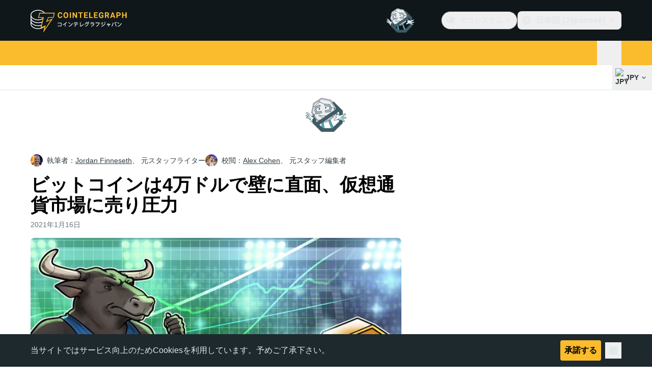

--- FILE ---
content_type: text/css; charset=utf-8
request_url: https://jp.cointelegraph.com/_duck/ducklings/entry.D_D5DrJt.css
body_size: 21677
content:
@charset "UTF-8";@font-face{font-family:Open Sans;src:local("Open Sans Variable"),url(../fonts/latin-wght-normal-4NzrPCljtx.woff2) format(woff2);font-display:swap;unicode-range:U+0000-00FF,U+0131,U+0152-0153,U+02BB-02BC,U+02C6,U+02DA,U+02DC,U+0304,U+0308,U+0329,U+2000-206F,U+20AC,U+2122,U+2191,U+2193,U+2212,U+2215,U+FEFF,U+FFFD;font-weight:300 800;font-style:normal}@font-face{font-family:"Open Sans Fallback: Arial";src:local("Arial");size-adjust:105.1479%;ascent-override:101.6519%;descent-override:27.8625%;line-gap-override:0%}@font-face{font-family:Open Sans;src:local("Open Sans ExtraBold"),url(../fonts/latin-800-normal-ZzZdYcKwOU.woff2) format(woff2),url(../fonts/latin-800-normal-77MBVAMlPe.woff) format(woff),url(../fonts/latin-800-normal-Zz1fOn1xWO.ttf) format(ttf);font-display:swap;unicode-range:U+0000-00FF,U+0131,U+0152-0153,U+02BB-02BC,U+02C6,U+02DA,U+02DC,U+0304,U+0308,U+0329,U+2000-206F,U+20AC,U+2122,U+2191,U+2193,U+2212,U+2215,U+FEFF,U+FFFD;font-weight:800;font-style:normal}@font-face{font-family:Open Sans;src:local("Open Sans Variable Italic"),url(../fonts/latin-wght-italic-3nEFt6pTE2.woff2) format(woff2);font-display:swap;unicode-range:U+0000-00FF,U+0131,U+0152-0153,U+02BB-02BC,U+02C6,U+02DA,U+02DC,U+0304,U+0308,U+0329,U+2000-206F,U+20AC,U+2122,U+2191,U+2193,U+2212,U+2215,U+FEFF,U+FFFD;font-weight:300 800;font-style:italic}@font-face{font-family:Open Sans;src:local("Open Sans Variable"),url(../fonts/latin-ext-wght-normal-RbGmjhHJoB.woff2) format(woff2);font-display:swap;unicode-range:U+0100-02BA,U+02BD-02C5,U+02C7-02CC,U+02CE-02D7,U+02DD-02FF,U+0304,U+0308,U+0329,U+1D00-1DBF,U+1E00-1E9F,U+1EF2-1EFF,U+2020,U+20A0-20AB,U+20AD-20C0,U+2113,U+2C60-2C7F,U+A720-A7FF;font-weight:300 800;font-style:normal}@font-face{font-family:Open Sans;src:local("Open Sans Light"),url(../fonts/latin-ext-300-normal-UJ3MwxwVw8.woff2) format(woff2),url(../fonts/latin-ext-300-normal-7X5Atm74FP.woff) format(woff),url(../fonts/latin-ext-300-normal-vuc8ByjqgS.ttf) format(ttf);font-display:swap;unicode-range:U+0100-02BA,U+02BD-02C5,U+02C7-02CC,U+02CE-02D7,U+02DD-02FF,U+0304,U+0308,U+0329,U+1D00-1DBF,U+1E00-1E9F,U+1EF2-1EFF,U+2020,U+20A0-20AB,U+20AD-20C0,U+2113,U+2C60-2C7F,U+A720-A7FF;font-weight:300;font-style:normal}@font-face{font-family:Open Sans;src:local("Open Sans Light Italic"),url(../fonts/latin-ext-300-italic-n0Tx19vvqI.woff2) format(woff2),url(../fonts/latin-ext-300-italic-J5WJG1IZEV.woff) format(woff),url(../fonts/latin-ext-300-italic-JOsCJUdQ8j.ttf) format(ttf);font-display:swap;unicode-range:U+0100-02BA,U+02BD-02C5,U+02C7-02CC,U+02CE-02D7,U+02DD-02FF,U+0304,U+0308,U+0329,U+1D00-1DBF,U+1E00-1E9F,U+1EF2-1EFF,U+2020,U+20A0-20AB,U+20AD-20C0,U+2113,U+2C60-2C7F,U+A720-A7FF;font-weight:300;font-style:italic}@font-face{font-family:Open Sans;src:local("Open Sans Regular Italic"),local("Open Sans Italic"),url(../fonts/latin-ext-400-italic-0rWkPTEMt1.woff2) format(woff2),url(../fonts/latin-ext-400-italic-9BvsRw8YyA.woff) format(woff),url(../fonts/latin-ext-400-italic-ScQUTD6FWu.ttf) format(ttf);font-display:swap;unicode-range:U+0100-02BA,U+02BD-02C5,U+02C7-02CC,U+02CE-02D7,U+02DD-02FF,U+0304,U+0308,U+0329,U+1D00-1DBF,U+1E00-1E9F,U+1EF2-1EFF,U+2020,U+20A0-20AB,U+20AD-20C0,U+2113,U+2C60-2C7F,U+A720-A7FF;font-weight:400;font-style:italic}@font-face{font-family:Open Sans;src:local("Open Sans Regular"),local("Open Sans"),url(../fonts/cyrillic-400-normal-D5oDE1HUn9.woff2) format(woff2),url(../fonts/cyrillic-400-normal-S4vSm8QXSN.woff) format(woff),url(../fonts/cyrillic-400-normal-xNRU2BQk2d.ttf) format(ttf);font-display:swap;unicode-range:U+0301,U+0400-045F,U+0490-0491,U+04B0-04B1,U+2116;font-weight:400;font-style:normal}@font-face{font-family:Open Sans;src:local("Open Sans Medium"),url(../fonts/cyrillic-500-normal-7tdWw3YZmA.woff2) format(woff2),url(../fonts/cyrillic-500-normal-uJZEM8mMvB.woff) format(woff),url(../fonts/cyrillic-500-normal-DI3EZnI44Q.ttf) format(ttf);font-display:swap;unicode-range:U+0301,U+0400-045F,U+0490-0491,U+04B0-04B1,U+2116;font-weight:500;font-style:normal}@font-face{font-family:Open Sans;src:local("Open Sans Medium Italic"),url(../fonts/cyrillic-500-italic-ubgvsZtxYE.woff2) format(woff2),url(../fonts/cyrillic-500-italic-R4flY6d7da.woff) format(woff),url(../fonts/cyrillic-500-italic-kzFAZrXoUJ.ttf) format(ttf);font-display:swap;unicode-range:U+0301,U+0400-045F,U+0490-0491,U+04B0-04B1,U+2116;font-weight:500;font-style:italic}@font-face{font-family:Open Sans;src:local("Open Sans SemiBold Italic"),url(../fonts/cyrillic-600-italic-Fel8t2r7rk.woff2) format(woff2),url(../fonts/cyrillic-600-italic-Rc4nKKjOzG.woff) format(woff),url(../fonts/cyrillic-600-italic-MQeul11yfi.ttf) format(ttf);font-display:swap;unicode-range:U+0301,U+0400-045F,U+0490-0491,U+04B0-04B1,U+2116;font-weight:600;font-style:italic}@font-face{font-family:Open Sans;src:local("Open Sans SemiBold"),url(../fonts/symbols-600-normal-DHnbhg7wTP.woff2) format(woff2),url(../fonts/symbols-600-normal-gH6oLX6ZKE.woff) format(woff),url(../fonts/symbols-600-normal-bCftmDEwqR.ttf) format(ttf);font-display:swap;unicode-range:U+0001-000C,U+000E-001F,U+007F-009F,U+20DD-20E0,U+20E2-20E4,U+2150-218F,U+2190,U+2192,U+2194-2199,U+21AF,U+21E6-21F0,U+21F3,U+2218-2219,U+2299,U+22C4-22C6,U+2300-243F,U+2440-244A,U+2460-24FF,U+25A0-27BF,U+2800-28FF,U+2921-2922,U+2981,U+29BF,U+29EB,U+2B00-2BFF,U+4DC0-4DFF,U+FFF9-FFFB,U+10140-1018E,U+10190-1019C,U+101A0,U+101D0-101FD,U+102E0-102FB,U+10E60-10E7E,U+1D2C0-1D2D3,U+1D2E0-1D37F,U+1F000-1F0FF,U+1F100-1F1AD,U+1F1E6-1F1FF,U+1F30D-1F30F,U+1F315,U+1F31C,U+1F31E,U+1F320-1F32C,U+1F336,U+1F378,U+1F37D,U+1F382,U+1F393-1F39F,U+1F3A7-1F3A8,U+1F3AC-1F3AF,U+1F3C2,U+1F3C4-1F3C6,U+1F3CA-1F3CE,U+1F3D4-1F3E0,U+1F3ED,U+1F3F1-1F3F3,U+1F3F5-1F3F7,U+1F408,U+1F415,U+1F41F,U+1F426,U+1F43F,U+1F441-1F442,U+1F444,U+1F446-1F449,U+1F44C-1F44E,U+1F453,U+1F46A,U+1F47D,U+1F4A3,U+1F4B0,U+1F4B3,U+1F4B9,U+1F4BB,U+1F4BF,U+1F4C8-1F4CB,U+1F4D6,U+1F4DA,U+1F4DF,U+1F4E3-1F4E6,U+1F4EA-1F4ED,U+1F4F7,U+1F4F9-1F4FB,U+1F4FD-1F4FE,U+1F503,U+1F507-1F50B,U+1F50D,U+1F512-1F513,U+1F53E-1F54A,U+1F54F-1F5FA,U+1F610,U+1F650-1F67F,U+1F687,U+1F68D,U+1F691,U+1F694,U+1F698,U+1F6AD,U+1F6B2,U+1F6B9-1F6BA,U+1F6BC,U+1F6C6-1F6CF,U+1F6D3-1F6D7,U+1F6E0-1F6EA,U+1F6F0-1F6F3,U+1F6F7-1F6FC,U+1F700-1F7FF,U+1F800-1F80B,U+1F810-1F847,U+1F850-1F859,U+1F860-1F887,U+1F890-1F8AD,U+1F8B0-1F8BB,U+1F8C0-1F8C1,U+1F900-1F90B,U+1F93B,U+1F946,U+1F984,U+1F996,U+1F9E9,U+1FA00-1FA6F,U+1FA70-1FA7C,U+1FA80-1FA89,U+1FA8F-1FAC6,U+1FACE-1FADC,U+1FADF-1FAE9,U+1FAF0-1FAF8,U+1FB00-1FBFF;font-weight:600;font-style:normal}@font-face{font-family:Open Sans;src:local("Open Sans Bold"),url(../fonts/symbols-700-normal-hkfGMNSbSn.woff2) format(woff2),url(../fonts/symbols-700-normal-AeGnVVv4X9.woff) format(woff),url(../fonts/symbols-700-normal-TZ5DqOJjPe.ttf) format(ttf);font-display:swap;unicode-range:U+0001-000C,U+000E-001F,U+007F-009F,U+20DD-20E0,U+20E2-20E4,U+2150-218F,U+2190,U+2192,U+2194-2199,U+21AF,U+21E6-21F0,U+21F3,U+2218-2219,U+2299,U+22C4-22C6,U+2300-243F,U+2440-244A,U+2460-24FF,U+25A0-27BF,U+2800-28FF,U+2921-2922,U+2981,U+29BF,U+29EB,U+2B00-2BFF,U+4DC0-4DFF,U+FFF9-FFFB,U+10140-1018E,U+10190-1019C,U+101A0,U+101D0-101FD,U+102E0-102FB,U+10E60-10E7E,U+1D2C0-1D2D3,U+1D2E0-1D37F,U+1F000-1F0FF,U+1F100-1F1AD,U+1F1E6-1F1FF,U+1F30D-1F30F,U+1F315,U+1F31C,U+1F31E,U+1F320-1F32C,U+1F336,U+1F378,U+1F37D,U+1F382,U+1F393-1F39F,U+1F3A7-1F3A8,U+1F3AC-1F3AF,U+1F3C2,U+1F3C4-1F3C6,U+1F3CA-1F3CE,U+1F3D4-1F3E0,U+1F3ED,U+1F3F1-1F3F3,U+1F3F5-1F3F7,U+1F408,U+1F415,U+1F41F,U+1F426,U+1F43F,U+1F441-1F442,U+1F444,U+1F446-1F449,U+1F44C-1F44E,U+1F453,U+1F46A,U+1F47D,U+1F4A3,U+1F4B0,U+1F4B3,U+1F4B9,U+1F4BB,U+1F4BF,U+1F4C8-1F4CB,U+1F4D6,U+1F4DA,U+1F4DF,U+1F4E3-1F4E6,U+1F4EA-1F4ED,U+1F4F7,U+1F4F9-1F4FB,U+1F4FD-1F4FE,U+1F503,U+1F507-1F50B,U+1F50D,U+1F512-1F513,U+1F53E-1F54A,U+1F54F-1F5FA,U+1F610,U+1F650-1F67F,U+1F687,U+1F68D,U+1F691,U+1F694,U+1F698,U+1F6AD,U+1F6B2,U+1F6B9-1F6BA,U+1F6BC,U+1F6C6-1F6CF,U+1F6D3-1F6D7,U+1F6E0-1F6EA,U+1F6F0-1F6F3,U+1F6F7-1F6FC,U+1F700-1F7FF,U+1F800-1F80B,U+1F810-1F847,U+1F850-1F859,U+1F860-1F887,U+1F890-1F8AD,U+1F8B0-1F8BB,U+1F8C0-1F8C1,U+1F900-1F90B,U+1F93B,U+1F946,U+1F984,U+1F996,U+1F9E9,U+1FA00-1FA6F,U+1FA70-1FA7C,U+1FA80-1FA89,U+1FA8F-1FAC6,U+1FACE-1FADC,U+1FADF-1FAE9,U+1FAF0-1FAF8,U+1FB00-1FBFF;font-weight:700;font-style:normal}@font-face{font-family:Open Sans;src:local("Open Sans Bold Italic"),url(../fonts/symbols-700-italic-XXTCwt1opD.woff2) format(woff2),url(../fonts/symbols-700-italic-rftuXLLN8N.woff) format(woff),url(../fonts/symbols-700-italic-aLBM2hlhjv.ttf) format(ttf);font-display:swap;unicode-range:U+0001-000C,U+000E-001F,U+007F-009F,U+20DD-20E0,U+20E2-20E4,U+2150-218F,U+2190,U+2192,U+2194-2199,U+21AF,U+21E6-21F0,U+21F3,U+2218-2219,U+2299,U+22C4-22C6,U+2300-243F,U+2440-244A,U+2460-24FF,U+25A0-27BF,U+2800-28FF,U+2921-2922,U+2981,U+29BF,U+29EB,U+2B00-2BFF,U+4DC0-4DFF,U+FFF9-FFFB,U+10140-1018E,U+10190-1019C,U+101A0,U+101D0-101FD,U+102E0-102FB,U+10E60-10E7E,U+1D2C0-1D2D3,U+1D2E0-1D37F,U+1F000-1F0FF,U+1F100-1F1AD,U+1F1E6-1F1FF,U+1F30D-1F30F,U+1F315,U+1F31C,U+1F31E,U+1F320-1F32C,U+1F336,U+1F378,U+1F37D,U+1F382,U+1F393-1F39F,U+1F3A7-1F3A8,U+1F3AC-1F3AF,U+1F3C2,U+1F3C4-1F3C6,U+1F3CA-1F3CE,U+1F3D4-1F3E0,U+1F3ED,U+1F3F1-1F3F3,U+1F3F5-1F3F7,U+1F408,U+1F415,U+1F41F,U+1F426,U+1F43F,U+1F441-1F442,U+1F444,U+1F446-1F449,U+1F44C-1F44E,U+1F453,U+1F46A,U+1F47D,U+1F4A3,U+1F4B0,U+1F4B3,U+1F4B9,U+1F4BB,U+1F4BF,U+1F4C8-1F4CB,U+1F4D6,U+1F4DA,U+1F4DF,U+1F4E3-1F4E6,U+1F4EA-1F4ED,U+1F4F7,U+1F4F9-1F4FB,U+1F4FD-1F4FE,U+1F503,U+1F507-1F50B,U+1F50D,U+1F512-1F513,U+1F53E-1F54A,U+1F54F-1F5FA,U+1F610,U+1F650-1F67F,U+1F687,U+1F68D,U+1F691,U+1F694,U+1F698,U+1F6AD,U+1F6B2,U+1F6B9-1F6BA,U+1F6BC,U+1F6C6-1F6CF,U+1F6D3-1F6D7,U+1F6E0-1F6EA,U+1F6F0-1F6F3,U+1F6F7-1F6FC,U+1F700-1F7FF,U+1F800-1F80B,U+1F810-1F847,U+1F850-1F859,U+1F860-1F887,U+1F890-1F8AD,U+1F8B0-1F8BB,U+1F8C0-1F8C1,U+1F900-1F90B,U+1F93B,U+1F946,U+1F984,U+1F996,U+1F9E9,U+1FA00-1FA6F,U+1FA70-1FA7C,U+1FA80-1FA89,U+1FA8F-1FAC6,U+1FACE-1FADC,U+1FADF-1FAE9,U+1FAF0-1FAF8,U+1FB00-1FBFF;font-weight:700;font-style:italic}@font-face{font-family:Open Sans;src:local("Open Sans ExtraBold Italic"),url(../fonts/symbols-800-italic-oNIU085zEj.woff2) format(woff2),url(../fonts/symbols-800-italic-MqrDPtpHgw.woff) format(woff),url(../fonts/symbols-800-italic-F0NCERLc7E.ttf) format(ttf);font-display:swap;unicode-range:U+0001-000C,U+000E-001F,U+007F-009F,U+20DD-20E0,U+20E2-20E4,U+2150-218F,U+2190,U+2192,U+2194-2199,U+21AF,U+21E6-21F0,U+21F3,U+2218-2219,U+2299,U+22C4-22C6,U+2300-243F,U+2440-244A,U+2460-24FF,U+25A0-27BF,U+2800-28FF,U+2921-2922,U+2981,U+29BF,U+29EB,U+2B00-2BFF,U+4DC0-4DFF,U+FFF9-FFFB,U+10140-1018E,U+10190-1019C,U+101A0,U+101D0-101FD,U+102E0-102FB,U+10E60-10E7E,U+1D2C0-1D2D3,U+1D2E0-1D37F,U+1F000-1F0FF,U+1F100-1F1AD,U+1F1E6-1F1FF,U+1F30D-1F30F,U+1F315,U+1F31C,U+1F31E,U+1F320-1F32C,U+1F336,U+1F378,U+1F37D,U+1F382,U+1F393-1F39F,U+1F3A7-1F3A8,U+1F3AC-1F3AF,U+1F3C2,U+1F3C4-1F3C6,U+1F3CA-1F3CE,U+1F3D4-1F3E0,U+1F3ED,U+1F3F1-1F3F3,U+1F3F5-1F3F7,U+1F408,U+1F415,U+1F41F,U+1F426,U+1F43F,U+1F441-1F442,U+1F444,U+1F446-1F449,U+1F44C-1F44E,U+1F453,U+1F46A,U+1F47D,U+1F4A3,U+1F4B0,U+1F4B3,U+1F4B9,U+1F4BB,U+1F4BF,U+1F4C8-1F4CB,U+1F4D6,U+1F4DA,U+1F4DF,U+1F4E3-1F4E6,U+1F4EA-1F4ED,U+1F4F7,U+1F4F9-1F4FB,U+1F4FD-1F4FE,U+1F503,U+1F507-1F50B,U+1F50D,U+1F512-1F513,U+1F53E-1F54A,U+1F54F-1F5FA,U+1F610,U+1F650-1F67F,U+1F687,U+1F68D,U+1F691,U+1F694,U+1F698,U+1F6AD,U+1F6B2,U+1F6B9-1F6BA,U+1F6BC,U+1F6C6-1F6CF,U+1F6D3-1F6D7,U+1F6E0-1F6EA,U+1F6F0-1F6F3,U+1F6F7-1F6FC,U+1F700-1F7FF,U+1F800-1F80B,U+1F810-1F847,U+1F850-1F859,U+1F860-1F887,U+1F890-1F8AD,U+1F8B0-1F8BB,U+1F8C0-1F8C1,U+1F900-1F90B,U+1F93B,U+1F946,U+1F984,U+1F996,U+1F9E9,U+1FA00-1FA6F,U+1FA70-1FA7C,U+1FA80-1FA89,U+1FA8F-1FAC6,U+1FACE-1FADC,U+1FADF-1FAE9,U+1FAF0-1FAF8,U+1FB00-1FBFF;font-weight:800;font-style:italic}@font-face{font-family:"Open Sans Fallback: Helvetica";src:local("Helvetica");size-adjust:105.1479%;ascent-override:101.6519%;descent-override:27.8625%;line-gap-override:0%}@font-face{font-family:Open Sans;src:local("Open Sans Regular"),local("Open Sans"),url(../fonts/latin-400-normal-aq4e6kmkVZ.woff2) format(woff2),url(../fonts/latin-400-normal-E475rhLizU.woff) format(woff),url(../fonts/latin-400-normal-DHGoNOypnX.ttf) format(ttf);font-display:swap;unicode-range:U+0000-00FF,U+0131,U+0152-0153,U+02BB-02BC,U+02C6,U+02DA,U+02DC,U+0304,U+0308,U+0329,U+2000-206F,U+20AC,U+2122,U+2191,U+2193,U+2212,U+2215,U+FEFF,U+FFFD;font-weight:400;font-style:normal}@font-face{font-family:Open Sans;src:local("Open Sans Medium"),url(../fonts/latin-500-normal-0AxyM4grhd.woff2) format(woff2),url(../fonts/latin-500-normal-cJhKEsbZnw.woff) format(woff),url(../fonts/latin-500-normal-5qr2EP4278.ttf) format(ttf);font-display:swap;unicode-range:U+0000-00FF,U+0131,U+0152-0153,U+02BB-02BC,U+02C6,U+02DA,U+02DC,U+0304,U+0308,U+0329,U+2000-206F,U+20AC,U+2122,U+2191,U+2193,U+2212,U+2215,U+FEFF,U+FFFD;font-weight:500;font-style:normal}@font-face{font-family:Open Sans;src:local("Open Sans Medium Italic"),url(../fonts/latin-500-italic-a7HgvZy1q6.woff2) format(woff2),url(../fonts/latin-500-italic-mY33MRkfw9.woff) format(woff),url(../fonts/latin-500-italic-jK8obpyFzy.ttf) format(ttf);font-display:swap;unicode-range:U+0000-00FF,U+0131,U+0152-0153,U+02BB-02BC,U+02C6,U+02DA,U+02DC,U+0304,U+0308,U+0329,U+2000-206F,U+20AC,U+2122,U+2191,U+2193,U+2212,U+2215,U+FEFF,U+FFFD;font-weight:500;font-style:italic}@font-face{font-family:Open Sans;src:local("Open Sans SemiBold Italic"),url(../fonts/latin-600-italic-DiO9ge7vm3.woff2) format(woff2),url(../fonts/latin-600-italic-0gb4pFoppd.woff) format(woff),url(../fonts/latin-600-italic-K0hcnCZL4T.ttf) format(ttf);font-display:swap;unicode-range:U+0000-00FF,U+0131,U+0152-0153,U+02BB-02BC,U+02C6,U+02DA,U+02DC,U+0304,U+0308,U+0329,U+2000-206F,U+20AC,U+2122,U+2191,U+2193,U+2212,U+2215,U+FEFF,U+FFFD;font-weight:600;font-style:italic}@font-face{font-family:Open Sans;src:local("Open Sans SemiBold"),url(../fonts/latin-ext-600-normal-YAyBrgzE1R.woff2) format(woff2),url(../fonts/latin-ext-600-normal-J0u4l4UK05.woff) format(woff),url(../fonts/latin-ext-600-normal-03wX8TOMLp.ttf) format(ttf);font-display:swap;unicode-range:U+0100-02BA,U+02BD-02C5,U+02C7-02CC,U+02CE-02D7,U+02DD-02FF,U+0304,U+0308,U+0329,U+1D00-1DBF,U+1E00-1E9F,U+1EF2-1EFF,U+2020,U+20A0-20AB,U+20AD-20C0,U+2113,U+2C60-2C7F,U+A720-A7FF;font-weight:600;font-style:normal}@font-face{font-family:Open Sans;src:local("Open Sans Bold"),url(../fonts/latin-ext-700-normal-tIiJ9SXAo6.woff2) format(woff2),url(../fonts/latin-ext-700-normal-O9LrSPYZ6o.woff) format(woff),url(../fonts/latin-ext-700-normal-s7TC6xrQAh.ttf) format(ttf);font-display:swap;unicode-range:U+0100-02BA,U+02BD-02C5,U+02C7-02CC,U+02CE-02D7,U+02DD-02FF,U+0304,U+0308,U+0329,U+1D00-1DBF,U+1E00-1E9F,U+1EF2-1EFF,U+2020,U+20A0-20AB,U+20AD-20C0,U+2113,U+2C60-2C7F,U+A720-A7FF;font-weight:700;font-style:normal}@font-face{font-family:Open Sans;src:local("Open Sans Bold Italic"),url(../fonts/latin-ext-700-italic-NtV3Cr8cVq.woff2) format(woff2),url(../fonts/latin-ext-700-italic-rog9o3mR92.woff) format(woff),url(../fonts/latin-ext-700-italic-hG3kg9GSbj.ttf) format(ttf);font-display:swap;unicode-range:U+0100-02BA,U+02BD-02C5,U+02C7-02CC,U+02CE-02D7,U+02DD-02FF,U+0304,U+0308,U+0329,U+1D00-1DBF,U+1E00-1E9F,U+1EF2-1EFF,U+2020,U+20A0-20AB,U+20AD-20C0,U+2113,U+2C60-2C7F,U+A720-A7FF;font-weight:700;font-style:italic}@font-face{font-family:Open Sans;src:local("Open Sans ExtraBold Italic"),url(../fonts/latin-ext-800-italic-UEQAJnm6Sn.woff2) format(woff2),url(../fonts/latin-ext-800-italic-ZDLZCrkk4u.woff) format(woff),url(../fonts/latin-ext-800-italic-tDP8JzVS1L.ttf) format(ttf);font-display:swap;unicode-range:U+0100-02BA,U+02BD-02C5,U+02C7-02CC,U+02CE-02D7,U+02DD-02FF,U+0304,U+0308,U+0329,U+1D00-1DBF,U+1E00-1E9F,U+1EF2-1EFF,U+2020,U+20A0-20AB,U+20AD-20C0,U+2113,U+2C60-2C7F,U+A720-A7FF;font-weight:800;font-style:italic}@font-face{font-family:Open Sans;src:local("Open Sans ExtraBold"),url(../fonts/cyrillic-800-normal-zjV67tFJaP.woff2) format(woff2),url(../fonts/cyrillic-800-normal-5VrkikzfLR.woff) format(woff),url(../fonts/cyrillic-800-normal-WZa4ujOx6V.ttf) format(ttf);font-display:swap;unicode-range:U+0301,U+0400-045F,U+0490-0491,U+04B0-04B1,U+2116;font-weight:800;font-style:normal}@font-face{font-family:Open Sans;src:local("Open Sans Variable Italic"),url(../fonts/cyrillic-wght-italic-SqmUA5LsWL.woff2) format(woff2);font-display:swap;unicode-range:U+0301,U+0400-045F,U+0490-0491,U+04B0-04B1,U+2116;font-weight:300 800;font-style:italic}@font-face{font-family:Open Sans;src:local("Open Sans Variable"),url(../fonts/symbols-wght-normal-3I9Agjnwek.woff2) format(woff2);font-display:swap;unicode-range:U+0001-000C,U+000E-001F,U+007F-009F,U+20DD-20E0,U+20E2-20E4,U+2150-218F,U+2190,U+2192,U+2194-2199,U+21AF,U+21E6-21F0,U+21F3,U+2218-2219,U+2299,U+22C4-22C6,U+2300-243F,U+2440-244A,U+2460-24FF,U+25A0-27BF,U+2800-28FF,U+2921-2922,U+2981,U+29BF,U+29EB,U+2B00-2BFF,U+4DC0-4DFF,U+FFF9-FFFB,U+10140-1018E,U+10190-1019C,U+101A0,U+101D0-101FD,U+102E0-102FB,U+10E60-10E7E,U+1D2C0-1D2D3,U+1D2E0-1D37F,U+1F000-1F0FF,U+1F100-1F1AD,U+1F1E6-1F1FF,U+1F30D-1F30F,U+1F315,U+1F31C,U+1F31E,U+1F320-1F32C,U+1F336,U+1F378,U+1F37D,U+1F382,U+1F393-1F39F,U+1F3A7-1F3A8,U+1F3AC-1F3AF,U+1F3C2,U+1F3C4-1F3C6,U+1F3CA-1F3CE,U+1F3D4-1F3E0,U+1F3ED,U+1F3F1-1F3F3,U+1F3F5-1F3F7,U+1F408,U+1F415,U+1F41F,U+1F426,U+1F43F,U+1F441-1F442,U+1F444,U+1F446-1F449,U+1F44C-1F44E,U+1F453,U+1F46A,U+1F47D,U+1F4A3,U+1F4B0,U+1F4B3,U+1F4B9,U+1F4BB,U+1F4BF,U+1F4C8-1F4CB,U+1F4D6,U+1F4DA,U+1F4DF,U+1F4E3-1F4E6,U+1F4EA-1F4ED,U+1F4F7,U+1F4F9-1F4FB,U+1F4FD-1F4FE,U+1F503,U+1F507-1F50B,U+1F50D,U+1F512-1F513,U+1F53E-1F54A,U+1F54F-1F5FA,U+1F610,U+1F650-1F67F,U+1F687,U+1F68D,U+1F691,U+1F694,U+1F698,U+1F6AD,U+1F6B2,U+1F6B9-1F6BA,U+1F6BC,U+1F6C6-1F6CF,U+1F6D3-1F6D7,U+1F6E0-1F6EA,U+1F6F0-1F6F3,U+1F6F7-1F6FC,U+1F700-1F7FF,U+1F800-1F80B,U+1F810-1F847,U+1F850-1F859,U+1F860-1F887,U+1F890-1F8AD,U+1F8B0-1F8BB,U+1F8C0-1F8C1,U+1F900-1F90B,U+1F93B,U+1F946,U+1F984,U+1F996,U+1F9E9,U+1FA00-1FA6F,U+1FA70-1FA7C,U+1FA80-1FA89,U+1FA8F-1FAC6,U+1FACE-1FADC,U+1FADF-1FAE9,U+1FAF0-1FAF8,U+1FB00-1FBFF;font-weight:300 800;font-style:normal}@font-face{font-family:Open Sans;src:local("Open Sans Light"),url(../fonts/symbols-300-normal-Ejj1IDNcDa.woff2) format(woff2),url(../fonts/symbols-300-normal-4L9rzTsiUX.woff) format(woff),url(../fonts/symbols-300-normal-GXzOpX1hKS.ttf) format(ttf);font-display:swap;unicode-range:U+0001-000C,U+000E-001F,U+007F-009F,U+20DD-20E0,U+20E2-20E4,U+2150-218F,U+2190,U+2192,U+2194-2199,U+21AF,U+21E6-21F0,U+21F3,U+2218-2219,U+2299,U+22C4-22C6,U+2300-243F,U+2440-244A,U+2460-24FF,U+25A0-27BF,U+2800-28FF,U+2921-2922,U+2981,U+29BF,U+29EB,U+2B00-2BFF,U+4DC0-4DFF,U+FFF9-FFFB,U+10140-1018E,U+10190-1019C,U+101A0,U+101D0-101FD,U+102E0-102FB,U+10E60-10E7E,U+1D2C0-1D2D3,U+1D2E0-1D37F,U+1F000-1F0FF,U+1F100-1F1AD,U+1F1E6-1F1FF,U+1F30D-1F30F,U+1F315,U+1F31C,U+1F31E,U+1F320-1F32C,U+1F336,U+1F378,U+1F37D,U+1F382,U+1F393-1F39F,U+1F3A7-1F3A8,U+1F3AC-1F3AF,U+1F3C2,U+1F3C4-1F3C6,U+1F3CA-1F3CE,U+1F3D4-1F3E0,U+1F3ED,U+1F3F1-1F3F3,U+1F3F5-1F3F7,U+1F408,U+1F415,U+1F41F,U+1F426,U+1F43F,U+1F441-1F442,U+1F444,U+1F446-1F449,U+1F44C-1F44E,U+1F453,U+1F46A,U+1F47D,U+1F4A3,U+1F4B0,U+1F4B3,U+1F4B9,U+1F4BB,U+1F4BF,U+1F4C8-1F4CB,U+1F4D6,U+1F4DA,U+1F4DF,U+1F4E3-1F4E6,U+1F4EA-1F4ED,U+1F4F7,U+1F4F9-1F4FB,U+1F4FD-1F4FE,U+1F503,U+1F507-1F50B,U+1F50D,U+1F512-1F513,U+1F53E-1F54A,U+1F54F-1F5FA,U+1F610,U+1F650-1F67F,U+1F687,U+1F68D,U+1F691,U+1F694,U+1F698,U+1F6AD,U+1F6B2,U+1F6B9-1F6BA,U+1F6BC,U+1F6C6-1F6CF,U+1F6D3-1F6D7,U+1F6E0-1F6EA,U+1F6F0-1F6F3,U+1F6F7-1F6FC,U+1F700-1F7FF,U+1F800-1F80B,U+1F810-1F847,U+1F850-1F859,U+1F860-1F887,U+1F890-1F8AD,U+1F8B0-1F8BB,U+1F8C0-1F8C1,U+1F900-1F90B,U+1F93B,U+1F946,U+1F984,U+1F996,U+1F9E9,U+1FA00-1FA6F,U+1FA70-1FA7C,U+1FA80-1FA89,U+1FA8F-1FAC6,U+1FACE-1FADC,U+1FADF-1FAE9,U+1FAF0-1FAF8,U+1FB00-1FBFF;font-weight:300;font-style:normal}@font-face{font-family:Open Sans;src:local("Open Sans Light Italic"),url(../fonts/symbols-300-italic-8uBndrNr0t.woff2) format(woff2),url(../fonts/symbols-300-italic-4vaat3lQ1M.woff) format(woff),url(../fonts/symbols-300-italic-U87eg0hZdf.ttf) format(ttf);font-display:swap;unicode-range:U+0001-000C,U+000E-001F,U+007F-009F,U+20DD-20E0,U+20E2-20E4,U+2150-218F,U+2190,U+2192,U+2194-2199,U+21AF,U+21E6-21F0,U+21F3,U+2218-2219,U+2299,U+22C4-22C6,U+2300-243F,U+2440-244A,U+2460-24FF,U+25A0-27BF,U+2800-28FF,U+2921-2922,U+2981,U+29BF,U+29EB,U+2B00-2BFF,U+4DC0-4DFF,U+FFF9-FFFB,U+10140-1018E,U+10190-1019C,U+101A0,U+101D0-101FD,U+102E0-102FB,U+10E60-10E7E,U+1D2C0-1D2D3,U+1D2E0-1D37F,U+1F000-1F0FF,U+1F100-1F1AD,U+1F1E6-1F1FF,U+1F30D-1F30F,U+1F315,U+1F31C,U+1F31E,U+1F320-1F32C,U+1F336,U+1F378,U+1F37D,U+1F382,U+1F393-1F39F,U+1F3A7-1F3A8,U+1F3AC-1F3AF,U+1F3C2,U+1F3C4-1F3C6,U+1F3CA-1F3CE,U+1F3D4-1F3E0,U+1F3ED,U+1F3F1-1F3F3,U+1F3F5-1F3F7,U+1F408,U+1F415,U+1F41F,U+1F426,U+1F43F,U+1F441-1F442,U+1F444,U+1F446-1F449,U+1F44C-1F44E,U+1F453,U+1F46A,U+1F47D,U+1F4A3,U+1F4B0,U+1F4B3,U+1F4B9,U+1F4BB,U+1F4BF,U+1F4C8-1F4CB,U+1F4D6,U+1F4DA,U+1F4DF,U+1F4E3-1F4E6,U+1F4EA-1F4ED,U+1F4F7,U+1F4F9-1F4FB,U+1F4FD-1F4FE,U+1F503,U+1F507-1F50B,U+1F50D,U+1F512-1F513,U+1F53E-1F54A,U+1F54F-1F5FA,U+1F610,U+1F650-1F67F,U+1F687,U+1F68D,U+1F691,U+1F694,U+1F698,U+1F6AD,U+1F6B2,U+1F6B9-1F6BA,U+1F6BC,U+1F6C6-1F6CF,U+1F6D3-1F6D7,U+1F6E0-1F6EA,U+1F6F0-1F6F3,U+1F6F7-1F6FC,U+1F700-1F7FF,U+1F800-1F80B,U+1F810-1F847,U+1F850-1F859,U+1F860-1F887,U+1F890-1F8AD,U+1F8B0-1F8BB,U+1F8C0-1F8C1,U+1F900-1F90B,U+1F93B,U+1F946,U+1F984,U+1F996,U+1F9E9,U+1FA00-1FA6F,U+1FA70-1FA7C,U+1FA80-1FA89,U+1FA8F-1FAC6,U+1FACE-1FADC,U+1FADF-1FAE9,U+1FAF0-1FAF8,U+1FB00-1FBFF;font-weight:300;font-style:italic}@font-face{font-family:Open Sans;src:local("Open Sans Regular Italic"),local("Open Sans Italic"),url(../fonts/symbols-400-italic-GCpJgcDUZZ.woff2) format(woff2),url(../fonts/symbols-400-italic-L1G8O4zrAf.woff) format(woff),url(../fonts/symbols-400-italic-SUOHhDMgUc.ttf) format(ttf);font-display:swap;unicode-range:U+0001-000C,U+000E-001F,U+007F-009F,U+20DD-20E0,U+20E2-20E4,U+2150-218F,U+2190,U+2192,U+2194-2199,U+21AF,U+21E6-21F0,U+21F3,U+2218-2219,U+2299,U+22C4-22C6,U+2300-243F,U+2440-244A,U+2460-24FF,U+25A0-27BF,U+2800-28FF,U+2921-2922,U+2981,U+29BF,U+29EB,U+2B00-2BFF,U+4DC0-4DFF,U+FFF9-FFFB,U+10140-1018E,U+10190-1019C,U+101A0,U+101D0-101FD,U+102E0-102FB,U+10E60-10E7E,U+1D2C0-1D2D3,U+1D2E0-1D37F,U+1F000-1F0FF,U+1F100-1F1AD,U+1F1E6-1F1FF,U+1F30D-1F30F,U+1F315,U+1F31C,U+1F31E,U+1F320-1F32C,U+1F336,U+1F378,U+1F37D,U+1F382,U+1F393-1F39F,U+1F3A7-1F3A8,U+1F3AC-1F3AF,U+1F3C2,U+1F3C4-1F3C6,U+1F3CA-1F3CE,U+1F3D4-1F3E0,U+1F3ED,U+1F3F1-1F3F3,U+1F3F5-1F3F7,U+1F408,U+1F415,U+1F41F,U+1F426,U+1F43F,U+1F441-1F442,U+1F444,U+1F446-1F449,U+1F44C-1F44E,U+1F453,U+1F46A,U+1F47D,U+1F4A3,U+1F4B0,U+1F4B3,U+1F4B9,U+1F4BB,U+1F4BF,U+1F4C8-1F4CB,U+1F4D6,U+1F4DA,U+1F4DF,U+1F4E3-1F4E6,U+1F4EA-1F4ED,U+1F4F7,U+1F4F9-1F4FB,U+1F4FD-1F4FE,U+1F503,U+1F507-1F50B,U+1F50D,U+1F512-1F513,U+1F53E-1F54A,U+1F54F-1F5FA,U+1F610,U+1F650-1F67F,U+1F687,U+1F68D,U+1F691,U+1F694,U+1F698,U+1F6AD,U+1F6B2,U+1F6B9-1F6BA,U+1F6BC,U+1F6C6-1F6CF,U+1F6D3-1F6D7,U+1F6E0-1F6EA,U+1F6F0-1F6F3,U+1F6F7-1F6FC,U+1F700-1F7FF,U+1F800-1F80B,U+1F810-1F847,U+1F850-1F859,U+1F860-1F887,U+1F890-1F8AD,U+1F8B0-1F8BB,U+1F8C0-1F8C1,U+1F900-1F90B,U+1F93B,U+1F946,U+1F984,U+1F996,U+1F9E9,U+1FA00-1FA6F,U+1FA70-1FA7C,U+1FA80-1FA89,U+1FA8F-1FAC6,U+1FACE-1FADC,U+1FADF-1FAE9,U+1FAF0-1FAF8,U+1FB00-1FBFF;font-weight:400;font-style:italic}@font-face{font-family:"Open Sans Fallback: Segoe UI";src:local("Segoe UI");size-adjust:105.7269%;ascent-override:101.0952%;descent-override:27.71%;line-gap-override:0%}@font-face{font-family:Open Sans;src:local("Open Sans Light"),url(../fonts/latin-300-normal-8BuByy2dvY.woff2) format(woff2),url(../fonts/latin-300-normal-HhzM7ZJ2W6.woff) format(woff),url(../fonts/latin-300-normal-JAdeslMrb5.ttf) format(ttf);font-display:swap;unicode-range:U+0000-00FF,U+0131,U+0152-0153,U+02BB-02BC,U+02C6,U+02DA,U+02DC,U+0304,U+0308,U+0329,U+2000-206F,U+20AC,U+2122,U+2191,U+2193,U+2212,U+2215,U+FEFF,U+FFFD;font-weight:300;font-style:normal}@font-face{font-family:Open Sans;src:local("Open Sans SemiBold"),url(../fonts/latin-600-normal-zxuUQr9Jzw.woff2) format(woff2),url(../fonts/latin-600-normal-gcs18tu70l.woff) format(woff),url(../fonts/latin-600-normal-Yk8iL9wUL8.ttf) format(ttf);font-display:swap;unicode-range:U+0000-00FF,U+0131,U+0152-0153,U+02BB-02BC,U+02C6,U+02DA,U+02DC,U+0304,U+0308,U+0329,U+2000-206F,U+20AC,U+2122,U+2191,U+2193,U+2212,U+2215,U+FEFF,U+FFFD;font-weight:600;font-style:normal}@font-face{font-family:Open Sans;src:local("Open Sans Regular Italic"),local("Open Sans Italic"),url(../fonts/latin-400-italic-4tAcjsfXZg.woff2) format(woff2),url(../fonts/latin-400-italic-DYglyeNRaH.woff) format(woff),url(../fonts/latin-400-italic-7uUIEkqBso.ttf) format(ttf);font-display:swap;unicode-range:U+0000-00FF,U+0131,U+0152-0153,U+02BB-02BC,U+02C6,U+02DA,U+02DC,U+0304,U+0308,U+0329,U+2000-206F,U+20AC,U+2122,U+2191,U+2193,U+2212,U+2215,U+FEFF,U+FFFD;font-weight:400;font-style:italic}@font-face{font-family:Open Sans;src:local("Open Sans Bold Italic"),url(../fonts/latin-700-italic-FDPGi7lP7Q.woff2) format(woff2),url(../fonts/latin-700-italic-PLqWBMmAAh.woff) format(woff),url(../fonts/latin-700-italic-mxFxw9gYSp.ttf) format(ttf);font-display:swap;unicode-range:U+0000-00FF,U+0131,U+0152-0153,U+02BB-02BC,U+02C6,U+02DA,U+02DC,U+0304,U+0308,U+0329,U+2000-206F,U+20AC,U+2122,U+2191,U+2193,U+2212,U+2215,U+FEFF,U+FFFD;font-weight:700;font-style:italic}@font-face{font-family:Open Sans;src:local("Open Sans Medium"),url(../fonts/latin-ext-500-normal-SKJ0w1sj0p.woff2) format(woff2),url(../fonts/latin-ext-500-normal-yDnrA3RV5p.woff) format(woff),url(../fonts/latin-ext-500-normal-wtQAKPkh4g.ttf) format(ttf);font-display:swap;unicode-range:U+0100-02BA,U+02BD-02C5,U+02C7-02CC,U+02CE-02D7,U+02DD-02FF,U+0304,U+0308,U+0329,U+1D00-1DBF,U+1E00-1E9F,U+1EF2-1EFF,U+2020,U+20A0-20AB,U+20AD-20C0,U+2113,U+2C60-2C7F,U+A720-A7FF;font-weight:500;font-style:normal}@font-face{font-family:Open Sans;src:local("Open Sans ExtraBold"),url(../fonts/latin-ext-800-normal-uPp1fEbPsY.woff2) format(woff2),url(../fonts/latin-ext-800-normal-USBEwKvEVs.woff) format(woff),url(../fonts/latin-ext-800-normal-k2g8aN12te.ttf) format(ttf);font-display:swap;unicode-range:U+0100-02BA,U+02BD-02C5,U+02C7-02CC,U+02CE-02D7,U+02DD-02FF,U+0304,U+0308,U+0329,U+1D00-1DBF,U+1E00-1E9F,U+1EF2-1EFF,U+2020,U+20A0-20AB,U+20AD-20C0,U+2113,U+2C60-2C7F,U+A720-A7FF;font-weight:800;font-style:normal}@font-face{font-family:Open Sans;src:local("Open Sans SemiBold Italic"),url(../fonts/latin-ext-600-italic-37RitsGOjO.woff2) format(woff2),url(../fonts/latin-ext-600-italic-HQChHwcLZP.woff) format(woff),url(../fonts/latin-ext-600-italic-0UmKlHUr5T.ttf) format(ttf);font-display:swap;unicode-range:U+0100-02BA,U+02BD-02C5,U+02C7-02CC,U+02CE-02D7,U+02DD-02FF,U+0304,U+0308,U+0329,U+1D00-1DBF,U+1E00-1E9F,U+1EF2-1EFF,U+2020,U+20A0-20AB,U+20AD-20C0,U+2113,U+2C60-2C7F,U+A720-A7FF;font-weight:600;font-style:italic}@font-face{font-family:Open Sans;src:local("Open Sans Variable"),url(../fonts/cyrillic-wght-normal-zf770uYoDw.woff2) format(woff2);font-display:swap;unicode-range:U+0301,U+0400-045F,U+0490-0491,U+04B0-04B1,U+2116;font-weight:300 800;font-style:normal}@font-face{font-family:Open Sans;src:local("Open Sans Bold"),url(../fonts/cyrillic-700-normal-aBAWNbiN4R.woff2) format(woff2),url(../fonts/cyrillic-700-normal-xj4PYM7xZz.woff) format(woff),url(../fonts/cyrillic-700-normal-0HsD7R72Jp.ttf) format(ttf);font-display:swap;unicode-range:U+0301,U+0400-045F,U+0490-0491,U+04B0-04B1,U+2116;font-weight:700;font-style:normal}@font-face{font-family:Open Sans;src:local("Open Sans Light Italic"),url(../fonts/cyrillic-300-italic-M1QY1c7QKM.woff2) format(woff2),url(../fonts/cyrillic-300-italic-4StgKWUmCK.woff) format(woff),url(../fonts/cyrillic-300-italic-iRZE51qkJv.ttf) format(ttf);font-display:swap;unicode-range:U+0301,U+0400-045F,U+0490-0491,U+04B0-04B1,U+2116;font-weight:300;font-style:italic}@font-face{font-family:Open Sans;src:local("Open Sans ExtraBold Italic"),url(../fonts/cyrillic-800-italic-mm3NGeZ3oa.woff2) format(woff2),url(../fonts/cyrillic-800-italic-jLFvTZ00zA.woff) format(woff),url(../fonts/cyrillic-800-italic-03UV35hXrl.ttf) format(ttf);font-display:swap;unicode-range:U+0301,U+0400-045F,U+0490-0491,U+04B0-04B1,U+2116;font-weight:800;font-style:italic}@font-face{font-family:Open Sans;src:local("Open Sans Regular"),local("Open Sans"),url(../fonts/symbols-400-normal-gwIX1D2DDO.woff2) format(woff2),url(../fonts/symbols-400-normal-Y5j3GS2Cki.woff) format(woff),url(../fonts/symbols-400-normal-RhMfTBGmJ5.ttf) format(ttf);font-display:swap;unicode-range:U+0001-000C,U+000E-001F,U+007F-009F,U+20DD-20E0,U+20E2-20E4,U+2150-218F,U+2190,U+2192,U+2194-2199,U+21AF,U+21E6-21F0,U+21F3,U+2218-2219,U+2299,U+22C4-22C6,U+2300-243F,U+2440-244A,U+2460-24FF,U+25A0-27BF,U+2800-28FF,U+2921-2922,U+2981,U+29BF,U+29EB,U+2B00-2BFF,U+4DC0-4DFF,U+FFF9-FFFB,U+10140-1018E,U+10190-1019C,U+101A0,U+101D0-101FD,U+102E0-102FB,U+10E60-10E7E,U+1D2C0-1D2D3,U+1D2E0-1D37F,U+1F000-1F0FF,U+1F100-1F1AD,U+1F1E6-1F1FF,U+1F30D-1F30F,U+1F315,U+1F31C,U+1F31E,U+1F320-1F32C,U+1F336,U+1F378,U+1F37D,U+1F382,U+1F393-1F39F,U+1F3A7-1F3A8,U+1F3AC-1F3AF,U+1F3C2,U+1F3C4-1F3C6,U+1F3CA-1F3CE,U+1F3D4-1F3E0,U+1F3ED,U+1F3F1-1F3F3,U+1F3F5-1F3F7,U+1F408,U+1F415,U+1F41F,U+1F426,U+1F43F,U+1F441-1F442,U+1F444,U+1F446-1F449,U+1F44C-1F44E,U+1F453,U+1F46A,U+1F47D,U+1F4A3,U+1F4B0,U+1F4B3,U+1F4B9,U+1F4BB,U+1F4BF,U+1F4C8-1F4CB,U+1F4D6,U+1F4DA,U+1F4DF,U+1F4E3-1F4E6,U+1F4EA-1F4ED,U+1F4F7,U+1F4F9-1F4FB,U+1F4FD-1F4FE,U+1F503,U+1F507-1F50B,U+1F50D,U+1F512-1F513,U+1F53E-1F54A,U+1F54F-1F5FA,U+1F610,U+1F650-1F67F,U+1F687,U+1F68D,U+1F691,U+1F694,U+1F698,U+1F6AD,U+1F6B2,U+1F6B9-1F6BA,U+1F6BC,U+1F6C6-1F6CF,U+1F6D3-1F6D7,U+1F6E0-1F6EA,U+1F6F0-1F6F3,U+1F6F7-1F6FC,U+1F700-1F7FF,U+1F800-1F80B,U+1F810-1F847,U+1F850-1F859,U+1F860-1F887,U+1F890-1F8AD,U+1F8B0-1F8BB,U+1F8C0-1F8C1,U+1F900-1F90B,U+1F93B,U+1F946,U+1F984,U+1F996,U+1F9E9,U+1FA00-1FA6F,U+1FA70-1FA7C,U+1FA80-1FA89,U+1FA8F-1FAC6,U+1FACE-1FADC,U+1FADF-1FAE9,U+1FAF0-1FAF8,U+1FB00-1FBFF;font-weight:400;font-style:normal}@font-face{font-family:Open Sans;src:local("Open Sans Variable Italic"),url(../fonts/symbols-wght-italic-YAgFTIKL9j.woff2) format(woff2);font-display:swap;unicode-range:U+0001-000C,U+000E-001F,U+007F-009F,U+20DD-20E0,U+20E2-20E4,U+2150-218F,U+2190,U+2192,U+2194-2199,U+21AF,U+21E6-21F0,U+21F3,U+2218-2219,U+2299,U+22C4-22C6,U+2300-243F,U+2440-244A,U+2460-24FF,U+25A0-27BF,U+2800-28FF,U+2921-2922,U+2981,U+29BF,U+29EB,U+2B00-2BFF,U+4DC0-4DFF,U+FFF9-FFFB,U+10140-1018E,U+10190-1019C,U+101A0,U+101D0-101FD,U+102E0-102FB,U+10E60-10E7E,U+1D2C0-1D2D3,U+1D2E0-1D37F,U+1F000-1F0FF,U+1F100-1F1AD,U+1F1E6-1F1FF,U+1F30D-1F30F,U+1F315,U+1F31C,U+1F31E,U+1F320-1F32C,U+1F336,U+1F378,U+1F37D,U+1F382,U+1F393-1F39F,U+1F3A7-1F3A8,U+1F3AC-1F3AF,U+1F3C2,U+1F3C4-1F3C6,U+1F3CA-1F3CE,U+1F3D4-1F3E0,U+1F3ED,U+1F3F1-1F3F3,U+1F3F5-1F3F7,U+1F408,U+1F415,U+1F41F,U+1F426,U+1F43F,U+1F441-1F442,U+1F444,U+1F446-1F449,U+1F44C-1F44E,U+1F453,U+1F46A,U+1F47D,U+1F4A3,U+1F4B0,U+1F4B3,U+1F4B9,U+1F4BB,U+1F4BF,U+1F4C8-1F4CB,U+1F4D6,U+1F4DA,U+1F4DF,U+1F4E3-1F4E6,U+1F4EA-1F4ED,U+1F4F7,U+1F4F9-1F4FB,U+1F4FD-1F4FE,U+1F503,U+1F507-1F50B,U+1F50D,U+1F512-1F513,U+1F53E-1F54A,U+1F54F-1F5FA,U+1F610,U+1F650-1F67F,U+1F687,U+1F68D,U+1F691,U+1F694,U+1F698,U+1F6AD,U+1F6B2,U+1F6B9-1F6BA,U+1F6BC,U+1F6C6-1F6CF,U+1F6D3-1F6D7,U+1F6E0-1F6EA,U+1F6F0-1F6F3,U+1F6F7-1F6FC,U+1F700-1F7FF,U+1F800-1F80B,U+1F810-1F847,U+1F850-1F859,U+1F860-1F887,U+1F890-1F8AD,U+1F8B0-1F8BB,U+1F8C0-1F8C1,U+1F900-1F90B,U+1F93B,U+1F946,U+1F984,U+1F996,U+1F9E9,U+1FA00-1FA6F,U+1FA70-1FA7C,U+1FA80-1FA89,U+1FA8F-1FAC6,U+1FACE-1FADC,U+1FADF-1FAE9,U+1FAF0-1FAF8,U+1FB00-1FBFF;font-weight:300 800;font-style:italic}@font-face{font-family:Open Sans;src:local("Open Sans Medium Italic"),url(../fonts/symbols-500-italic-6gj3jM4ODo.woff2) format(woff2),url(../fonts/symbols-500-italic-fPTz0kQQ75.woff) format(woff),url(../fonts/symbols-500-italic-5LOkfp3ccR.ttf) format(ttf);font-display:swap;unicode-range:U+0001-000C,U+000E-001F,U+007F-009F,U+20DD-20E0,U+20E2-20E4,U+2150-218F,U+2190,U+2192,U+2194-2199,U+21AF,U+21E6-21F0,U+21F3,U+2218-2219,U+2299,U+22C4-22C6,U+2300-243F,U+2440-244A,U+2460-24FF,U+25A0-27BF,U+2800-28FF,U+2921-2922,U+2981,U+29BF,U+29EB,U+2B00-2BFF,U+4DC0-4DFF,U+FFF9-FFFB,U+10140-1018E,U+10190-1019C,U+101A0,U+101D0-101FD,U+102E0-102FB,U+10E60-10E7E,U+1D2C0-1D2D3,U+1D2E0-1D37F,U+1F000-1F0FF,U+1F100-1F1AD,U+1F1E6-1F1FF,U+1F30D-1F30F,U+1F315,U+1F31C,U+1F31E,U+1F320-1F32C,U+1F336,U+1F378,U+1F37D,U+1F382,U+1F393-1F39F,U+1F3A7-1F3A8,U+1F3AC-1F3AF,U+1F3C2,U+1F3C4-1F3C6,U+1F3CA-1F3CE,U+1F3D4-1F3E0,U+1F3ED,U+1F3F1-1F3F3,U+1F3F5-1F3F7,U+1F408,U+1F415,U+1F41F,U+1F426,U+1F43F,U+1F441-1F442,U+1F444,U+1F446-1F449,U+1F44C-1F44E,U+1F453,U+1F46A,U+1F47D,U+1F4A3,U+1F4B0,U+1F4B3,U+1F4B9,U+1F4BB,U+1F4BF,U+1F4C8-1F4CB,U+1F4D6,U+1F4DA,U+1F4DF,U+1F4E3-1F4E6,U+1F4EA-1F4ED,U+1F4F7,U+1F4F9-1F4FB,U+1F4FD-1F4FE,U+1F503,U+1F507-1F50B,U+1F50D,U+1F512-1F513,U+1F53E-1F54A,U+1F54F-1F5FA,U+1F610,U+1F650-1F67F,U+1F687,U+1F68D,U+1F691,U+1F694,U+1F698,U+1F6AD,U+1F6B2,U+1F6B9-1F6BA,U+1F6BC,U+1F6C6-1F6CF,U+1F6D3-1F6D7,U+1F6E0-1F6EA,U+1F6F0-1F6F3,U+1F6F7-1F6FC,U+1F700-1F7FF,U+1F800-1F80B,U+1F810-1F847,U+1F850-1F859,U+1F860-1F887,U+1F890-1F8AD,U+1F8B0-1F8BB,U+1F8C0-1F8C1,U+1F900-1F90B,U+1F93B,U+1F946,U+1F984,U+1F996,U+1F9E9,U+1FA00-1FA6F,U+1FA70-1FA7C,U+1FA80-1FA89,U+1FA8F-1FAC6,U+1FACE-1FADC,U+1FADF-1FAE9,U+1FAF0-1FAF8,U+1FB00-1FBFF;font-weight:500;font-style:italic}@font-face{font-family:"Open Sans Fallback: Helvetica Neue";src:local("Helvetica Neue");size-adjust:104.1667%;ascent-override:102.6094%;descent-override:28.125%;line-gap-override:0%}@font-face{font-family:"Open Sans Fallback: sans-serif";src:local("sans-serif");size-adjust:100%;ascent-override:106.8848%;descent-override:29.2969%;line-gap-override:0%}@font-face{font-family:Open Sans;src:local("Open Sans Bold"),url(../fonts/latin-700-normal-pCRyGHOvmd.woff2) format(woff2),url(../fonts/latin-700-normal-iMf2AWB5bU.woff) format(woff),url(../fonts/latin-700-normal-jbS1byZ2qr.ttf) format(ttf);font-display:swap;unicode-range:U+0000-00FF,U+0131,U+0152-0153,U+02BB-02BC,U+02C6,U+02DA,U+02DC,U+0304,U+0308,U+0329,U+2000-206F,U+20AC,U+2122,U+2191,U+2193,U+2212,U+2215,U+FEFF,U+FFFD;font-weight:700;font-style:normal}@font-face{font-family:Open Sans;src:local("Open Sans Light Italic"),url(../fonts/latin-300-italic-D9nGxk7vUS.woff2) format(woff2),url(../fonts/latin-300-italic-iSqu4XQzCo.woff) format(woff),url(../fonts/latin-300-italic-llTIUa5yha.ttf) format(ttf);font-display:swap;unicode-range:U+0000-00FF,U+0131,U+0152-0153,U+02BB-02BC,U+02C6,U+02DA,U+02DC,U+0304,U+0308,U+0329,U+2000-206F,U+20AC,U+2122,U+2191,U+2193,U+2212,U+2215,U+FEFF,U+FFFD;font-weight:300;font-style:italic}@font-face{font-family:Open Sans;src:local("Open Sans ExtraBold Italic"),url(../fonts/latin-800-italic-2nEo4wgTCd.woff2) format(woff2),url(../fonts/latin-800-italic-60Z11WAOww.woff) format(woff),url(../fonts/latin-800-italic-r4YZX1xtPG.ttf) format(ttf);font-display:swap;unicode-range:U+0000-00FF,U+0131,U+0152-0153,U+02BB-02BC,U+02C6,U+02DA,U+02DC,U+0304,U+0308,U+0329,U+2000-206F,U+20AC,U+2122,U+2191,U+2193,U+2212,U+2215,U+FEFF,U+FFFD;font-weight:800;font-style:italic}@font-face{font-family:Open Sans;src:local("Open Sans Regular"),local("Open Sans"),url(../fonts/latin-ext-400-normal-gycFniJpbu.woff2) format(woff2),url(../fonts/latin-ext-400-normal-D4lFkLEr0m.woff) format(woff),url(../fonts/latin-ext-400-normal-rOKvmzY0AC.ttf) format(ttf);font-display:swap;unicode-range:U+0100-02BA,U+02BD-02C5,U+02C7-02CC,U+02CE-02D7,U+02DD-02FF,U+0304,U+0308,U+0329,U+1D00-1DBF,U+1E00-1E9F,U+1EF2-1EFF,U+2020,U+20A0-20AB,U+20AD-20C0,U+2113,U+2C60-2C7F,U+A720-A7FF;font-weight:400;font-style:normal}@font-face{font-family:Open Sans;src:local("Open Sans Variable Italic"),url(../fonts/latin-ext-wght-italic-dJsHrJNgEr.woff2) format(woff2);font-display:swap;unicode-range:U+0100-02BA,U+02BD-02C5,U+02C7-02CC,U+02CE-02D7,U+02DD-02FF,U+0304,U+0308,U+0329,U+1D00-1DBF,U+1E00-1E9F,U+1EF2-1EFF,U+2020,U+20A0-20AB,U+20AD-20C0,U+2113,U+2C60-2C7F,U+A720-A7FF;font-weight:300 800;font-style:italic}@font-face{font-family:Open Sans;src:local("Open Sans Medium Italic"),url(../fonts/latin-ext-500-italic-shzMDO9xL8.woff2) format(woff2),url(../fonts/latin-ext-500-italic-k2HUeUM8id.woff) format(woff),url(../fonts/latin-ext-500-italic-0k19XM3uOh.ttf) format(ttf);font-display:swap;unicode-range:U+0100-02BA,U+02BD-02C5,U+02C7-02CC,U+02CE-02D7,U+02DD-02FF,U+0304,U+0308,U+0329,U+1D00-1DBF,U+1E00-1E9F,U+1EF2-1EFF,U+2020,U+20A0-20AB,U+20AD-20C0,U+2113,U+2C60-2C7F,U+A720-A7FF;font-weight:500;font-style:italic}@font-face{font-family:Open Sans;src:local("Open Sans Light"),url(../fonts/cyrillic-300-normal-o3ZZbSOfqr.woff2) format(woff2),url(../fonts/cyrillic-300-normal-G5yH37F5cE.woff) format(woff),url(../fonts/cyrillic-300-normal-jQLw2ri63a.ttf) format(ttf);font-display:swap;unicode-range:U+0301,U+0400-045F,U+0490-0491,U+04B0-04B1,U+2116;font-weight:300;font-style:normal}@font-face{font-family:Open Sans;src:local("Open Sans SemiBold"),url(../fonts/cyrillic-600-normal-7BjdVS7GZI.woff2) format(woff2),url(../fonts/cyrillic-600-normal-pEvXWyyoaZ.woff) format(woff),url(../fonts/cyrillic-600-normal-RqiqvypT8H.ttf) format(ttf);font-display:swap;unicode-range:U+0301,U+0400-045F,U+0490-0491,U+04B0-04B1,U+2116;font-weight:600;font-style:normal}@font-face{font-family:Open Sans;src:local("Open Sans Regular Italic"),local("Open Sans Italic"),url(../fonts/cyrillic-400-italic-MQRYwBSq9m.woff2) format(woff2),url(../fonts/cyrillic-400-italic-nhtFvxVahU.woff) format(woff),url(../fonts/cyrillic-400-italic-73ObwUR6nF.ttf) format(ttf);font-display:swap;unicode-range:U+0301,U+0400-045F,U+0490-0491,U+04B0-04B1,U+2116;font-weight:400;font-style:italic}@font-face{font-family:Open Sans;src:local("Open Sans Bold Italic"),url(../fonts/cyrillic-700-italic-ehjhx4eymI.woff2) format(woff2),url(../fonts/cyrillic-700-italic-e4wZfJdybz.woff) format(woff),url(../fonts/cyrillic-700-italic-yFgBzNmv80.ttf) format(ttf);font-display:swap;unicode-range:U+0301,U+0400-045F,U+0490-0491,U+04B0-04B1,U+2116;font-weight:700;font-style:italic}@font-face{font-family:Open Sans;src:local("Open Sans Medium"),url(../fonts/symbols-500-normal-JgqM2Y5ts3.woff2) format(woff2),url(../fonts/symbols-500-normal-BEFtcWj7ke.woff) format(woff),url(../fonts/symbols-500-normal-uiqCo4x7jD.ttf) format(ttf);font-display:swap;unicode-range:U+0001-000C,U+000E-001F,U+007F-009F,U+20DD-20E0,U+20E2-20E4,U+2150-218F,U+2190,U+2192,U+2194-2199,U+21AF,U+21E6-21F0,U+21F3,U+2218-2219,U+2299,U+22C4-22C6,U+2300-243F,U+2440-244A,U+2460-24FF,U+25A0-27BF,U+2800-28FF,U+2921-2922,U+2981,U+29BF,U+29EB,U+2B00-2BFF,U+4DC0-4DFF,U+FFF9-FFFB,U+10140-1018E,U+10190-1019C,U+101A0,U+101D0-101FD,U+102E0-102FB,U+10E60-10E7E,U+1D2C0-1D2D3,U+1D2E0-1D37F,U+1F000-1F0FF,U+1F100-1F1AD,U+1F1E6-1F1FF,U+1F30D-1F30F,U+1F315,U+1F31C,U+1F31E,U+1F320-1F32C,U+1F336,U+1F378,U+1F37D,U+1F382,U+1F393-1F39F,U+1F3A7-1F3A8,U+1F3AC-1F3AF,U+1F3C2,U+1F3C4-1F3C6,U+1F3CA-1F3CE,U+1F3D4-1F3E0,U+1F3ED,U+1F3F1-1F3F3,U+1F3F5-1F3F7,U+1F408,U+1F415,U+1F41F,U+1F426,U+1F43F,U+1F441-1F442,U+1F444,U+1F446-1F449,U+1F44C-1F44E,U+1F453,U+1F46A,U+1F47D,U+1F4A3,U+1F4B0,U+1F4B3,U+1F4B9,U+1F4BB,U+1F4BF,U+1F4C8-1F4CB,U+1F4D6,U+1F4DA,U+1F4DF,U+1F4E3-1F4E6,U+1F4EA-1F4ED,U+1F4F7,U+1F4F9-1F4FB,U+1F4FD-1F4FE,U+1F503,U+1F507-1F50B,U+1F50D,U+1F512-1F513,U+1F53E-1F54A,U+1F54F-1F5FA,U+1F610,U+1F650-1F67F,U+1F687,U+1F68D,U+1F691,U+1F694,U+1F698,U+1F6AD,U+1F6B2,U+1F6B9-1F6BA,U+1F6BC,U+1F6C6-1F6CF,U+1F6D3-1F6D7,U+1F6E0-1F6EA,U+1F6F0-1F6F3,U+1F6F7-1F6FC,U+1F700-1F7FF,U+1F800-1F80B,U+1F810-1F847,U+1F850-1F859,U+1F860-1F887,U+1F890-1F8AD,U+1F8B0-1F8BB,U+1F8C0-1F8C1,U+1F900-1F90B,U+1F93B,U+1F946,U+1F984,U+1F996,U+1F9E9,U+1FA00-1FA6F,U+1FA70-1FA7C,U+1FA80-1FA89,U+1FA8F-1FAC6,U+1FACE-1FADC,U+1FADF-1FAE9,U+1FAF0-1FAF8,U+1FB00-1FBFF;font-weight:500;font-style:normal}@font-face{font-family:Open Sans;src:local("Open Sans ExtraBold"),url(../fonts/symbols-800-normal-bFfFM0mniI.woff2) format(woff2),url(../fonts/symbols-800-normal-lhjDcRHGRg.woff) format(woff),url(../fonts/symbols-800-normal-wREwQlm3sQ.ttf) format(ttf);font-display:swap;unicode-range:U+0001-000C,U+000E-001F,U+007F-009F,U+20DD-20E0,U+20E2-20E4,U+2150-218F,U+2190,U+2192,U+2194-2199,U+21AF,U+21E6-21F0,U+21F3,U+2218-2219,U+2299,U+22C4-22C6,U+2300-243F,U+2440-244A,U+2460-24FF,U+25A0-27BF,U+2800-28FF,U+2921-2922,U+2981,U+29BF,U+29EB,U+2B00-2BFF,U+4DC0-4DFF,U+FFF9-FFFB,U+10140-1018E,U+10190-1019C,U+101A0,U+101D0-101FD,U+102E0-102FB,U+10E60-10E7E,U+1D2C0-1D2D3,U+1D2E0-1D37F,U+1F000-1F0FF,U+1F100-1F1AD,U+1F1E6-1F1FF,U+1F30D-1F30F,U+1F315,U+1F31C,U+1F31E,U+1F320-1F32C,U+1F336,U+1F378,U+1F37D,U+1F382,U+1F393-1F39F,U+1F3A7-1F3A8,U+1F3AC-1F3AF,U+1F3C2,U+1F3C4-1F3C6,U+1F3CA-1F3CE,U+1F3D4-1F3E0,U+1F3ED,U+1F3F1-1F3F3,U+1F3F5-1F3F7,U+1F408,U+1F415,U+1F41F,U+1F426,U+1F43F,U+1F441-1F442,U+1F444,U+1F446-1F449,U+1F44C-1F44E,U+1F453,U+1F46A,U+1F47D,U+1F4A3,U+1F4B0,U+1F4B3,U+1F4B9,U+1F4BB,U+1F4BF,U+1F4C8-1F4CB,U+1F4D6,U+1F4DA,U+1F4DF,U+1F4E3-1F4E6,U+1F4EA-1F4ED,U+1F4F7,U+1F4F9-1F4FB,U+1F4FD-1F4FE,U+1F503,U+1F507-1F50B,U+1F50D,U+1F512-1F513,U+1F53E-1F54A,U+1F54F-1F5FA,U+1F610,U+1F650-1F67F,U+1F687,U+1F68D,U+1F691,U+1F694,U+1F698,U+1F6AD,U+1F6B2,U+1F6B9-1F6BA,U+1F6BC,U+1F6C6-1F6CF,U+1F6D3-1F6D7,U+1F6E0-1F6EA,U+1F6F0-1F6F3,U+1F6F7-1F6FC,U+1F700-1F7FF,U+1F800-1F80B,U+1F810-1F847,U+1F850-1F859,U+1F860-1F887,U+1F890-1F8AD,U+1F8B0-1F8BB,U+1F8C0-1F8C1,U+1F900-1F90B,U+1F93B,U+1F946,U+1F984,U+1F996,U+1F9E9,U+1FA00-1FA6F,U+1FA70-1FA7C,U+1FA80-1FA89,U+1FA8F-1FAC6,U+1FACE-1FADC,U+1FADF-1FAE9,U+1FAF0-1FAF8,U+1FB00-1FBFF;font-weight:800;font-style:normal}@font-face{font-family:Open Sans;src:local("Open Sans SemiBold Italic"),url(../fonts/symbols-600-italic-No9xJ3d7ir.woff2) format(woff2),url(../fonts/symbols-600-italic-dNxe6QKEqc.woff) format(woff),url(../fonts/symbols-600-italic-77NA1dGUpJ.ttf) format(ttf);font-display:swap;unicode-range:U+0001-000C,U+000E-001F,U+007F-009F,U+20DD-20E0,U+20E2-20E4,U+2150-218F,U+2190,U+2192,U+2194-2199,U+21AF,U+21E6-21F0,U+21F3,U+2218-2219,U+2299,U+22C4-22C6,U+2300-243F,U+2440-244A,U+2460-24FF,U+25A0-27BF,U+2800-28FF,U+2921-2922,U+2981,U+29BF,U+29EB,U+2B00-2BFF,U+4DC0-4DFF,U+FFF9-FFFB,U+10140-1018E,U+10190-1019C,U+101A0,U+101D0-101FD,U+102E0-102FB,U+10E60-10E7E,U+1D2C0-1D2D3,U+1D2E0-1D37F,U+1F000-1F0FF,U+1F100-1F1AD,U+1F1E6-1F1FF,U+1F30D-1F30F,U+1F315,U+1F31C,U+1F31E,U+1F320-1F32C,U+1F336,U+1F378,U+1F37D,U+1F382,U+1F393-1F39F,U+1F3A7-1F3A8,U+1F3AC-1F3AF,U+1F3C2,U+1F3C4-1F3C6,U+1F3CA-1F3CE,U+1F3D4-1F3E0,U+1F3ED,U+1F3F1-1F3F3,U+1F3F5-1F3F7,U+1F408,U+1F415,U+1F41F,U+1F426,U+1F43F,U+1F441-1F442,U+1F444,U+1F446-1F449,U+1F44C-1F44E,U+1F453,U+1F46A,U+1F47D,U+1F4A3,U+1F4B0,U+1F4B3,U+1F4B9,U+1F4BB,U+1F4BF,U+1F4C8-1F4CB,U+1F4D6,U+1F4DA,U+1F4DF,U+1F4E3-1F4E6,U+1F4EA-1F4ED,U+1F4F7,U+1F4F9-1F4FB,U+1F4FD-1F4FE,U+1F503,U+1F507-1F50B,U+1F50D,U+1F512-1F513,U+1F53E-1F54A,U+1F54F-1F5FA,U+1F610,U+1F650-1F67F,U+1F687,U+1F68D,U+1F691,U+1F694,U+1F698,U+1F6AD,U+1F6B2,U+1F6B9-1F6BA,U+1F6BC,U+1F6C6-1F6CF,U+1F6D3-1F6D7,U+1F6E0-1F6EA,U+1F6F0-1F6F3,U+1F6F7-1F6FC,U+1F700-1F7FF,U+1F800-1F80B,U+1F810-1F847,U+1F850-1F859,U+1F860-1F887,U+1F890-1F8AD,U+1F8B0-1F8BB,U+1F8C0-1F8C1,U+1F900-1F90B,U+1F93B,U+1F946,U+1F984,U+1F996,U+1F9E9,U+1FA00-1FA6F,U+1FA70-1FA7C,U+1FA80-1FA89,U+1FA8F-1FAC6,U+1FACE-1FADC,U+1FADF-1FAE9,U+1FAF0-1FAF8,U+1FB00-1FBFF;font-weight:600;font-style:italic}@font-face{font-family:Mint Grotesk;src:local("Mint Grotesk Thin"),url(/fonts/mint-grotesk\ copy/Mint-Grotesk-Thin-V131.woff2) format(woff2),url(../../fonts/mint-grotesk/Mint-Grotesk-Thin-V131.woff2) format(woff2),url(/fonts/mint-grotesk\ copy/Mint-Grotesk-Thin-V131.woff) format(woff),url(../../fonts/mint-grotesk/Mint-Grotesk-Thin-V131.woff) format(woff),url(/fonts/mint-grotesk\ copy/Mint-Grotesk-Thin-V131.otf) format(opentype),url(../../fonts/mint-grotesk/Mint-Grotesk-Thin-V131.otf) format(opentype);font-display:swap;font-weight:100;font-style:normal}@font-face{font-family:Mint Grotesk;src:local("Mint Grotesk Thin Italic"),url(/fonts/mint-grotesk\ copy/Mint-Grotesk-Thin-Italic-V131.woff2) format(woff2),url(../../fonts/mint-grotesk/Mint-Grotesk-Thin-Italic-V131.woff2) format(woff2),url(/fonts/mint-grotesk\ copy/Mint-Grotesk-Thin-Italic-V131.woff) format(woff),url(../../fonts/mint-grotesk/Mint-Grotesk-Thin-Italic-V131.woff) format(woff),url(/fonts/mint-grotesk\ copy/Mint-Grotesk-Thin-Italic-V131.otf) format(opentype),url(../../fonts/mint-grotesk/Mint-Grotesk-Thin-Italic-V131.otf) format(opentype);font-display:swap;font-weight:100;font-style:italic}@font-face{font-family:Mint Grotesk;src:local("Mint Grotesk Light"),url(/fonts/mint-grotesk\ copy/Mint-Grotesk-Light-V131.woff2) format(woff2),url(../../fonts/mint-grotesk/Mint-Grotesk-Light-V131.woff2) format(woff2),url(/fonts/mint-grotesk\ copy/Mint-Grotesk-Light-V131.woff) format(woff),url(../../fonts/mint-grotesk/Mint-Grotesk-Light-V131.woff) format(woff),url(/fonts/mint-grotesk\ copy/Mint-Grotesk-Light-V131.otf) format(opentype),url(../../fonts/mint-grotesk/Mint-Grotesk-Light-V131.otf) format(opentype);font-display:swap;font-weight:300;font-style:normal}@font-face{font-family:Mint Grotesk;src:local("Mint Grotesk Light Italic"),url(/fonts/mint-grotesk\ copy/Mint-Grotesk-Light-Italic-V131.woff2) format(woff2),url(../../fonts/mint-grotesk/Mint-Grotesk-Light-Italic-V131.woff2) format(woff2),url(/fonts/mint-grotesk\ copy/Mint-Grotesk-Light-Italic-V131.woff) format(woff),url(../../fonts/mint-grotesk/Mint-Grotesk-Light-Italic-V131.woff) format(woff),url(/fonts/mint-grotesk\ copy/Mint-Grotesk-Light-Italic-V131.otf) format(opentype),url(../../fonts/mint-grotesk/Mint-Grotesk-Light-Italic-V131.otf) format(opentype);font-display:swap;font-weight:300;font-style:italic}@font-face{font-family:Mint Grotesk;src:local("Mint Grotesk Medium"),url(/fonts/mint-grotesk\ copy/Mint-Grotesk-Medium-V131.woff2) format(woff2),url(../../fonts/mint-grotesk/Mint-Grotesk-Medium-V131.woff2) format(woff2),url(/fonts/mint-grotesk\ copy/Mint-Grotesk-Medium-V131.woff) format(woff),url(../../fonts/mint-grotesk/Mint-Grotesk-Medium-V131.woff) format(woff),url(/fonts/mint-grotesk\ copy/Mint-Grotesk-Medium-V131.otf) format(opentype),url(../../fonts/mint-grotesk/Mint-Grotesk-Medium-V131.otf) format(opentype);font-display:swap;font-weight:500;font-style:normal}@font-face{font-family:Mint Grotesk;src:local("Mint Grotesk Medium Italic"),url(/fonts/mint-grotesk\ copy/Mint-Grotesk-Medium-Italic-V131.woff2) format(woff2),url(../../fonts/mint-grotesk/Mint-Grotesk-Medium-Italic-V131.woff2) format(woff2),url(/fonts/mint-grotesk\ copy/Mint-Grotesk-Medium-Italic-V131.woff) format(woff),url(../../fonts/mint-grotesk/Mint-Grotesk-Medium-Italic-V131.woff) format(woff),url(/fonts/mint-grotesk\ copy/Mint-Grotesk-Medium-Italic-V131.otf) format(opentype),url(../../fonts/mint-grotesk/Mint-Grotesk-Medium-Italic-V131.otf) format(opentype);font-display:swap;font-weight:500;font-style:italic}@font-face{font-family:Mint Grotesk;src:local("Mint Grotesk Bold"),url(/fonts/mint-grotesk\ copy/Mint-Grotesk-Bold-V131.woff2) format(woff2),url(../../fonts/mint-grotesk/Mint-Grotesk-Bold-V131.woff2) format(woff2),url(/fonts/mint-grotesk\ copy/Mint-Grotesk-Bold-V131.woff) format(woff),url(../../fonts/mint-grotesk/Mint-Grotesk-Bold-V131.woff) format(woff),url(/fonts/mint-grotesk\ copy/Mint-Grotesk-Bold-V131.otf) format(opentype),url(../../fonts/mint-grotesk/Mint-Grotesk-Bold-V131.otf) format(opentype);font-display:swap;font-weight:700;font-style:normal}@font-face{font-family:Mint Grotesk;src:local("Mint Grotesk Bold Italic"),url(/fonts/mint-grotesk\ copy/Mint-Grotesk-Bold-Italic-V131.woff2) format(woff2),url(../../fonts/mint-grotesk/Mint-Grotesk-Bold-Italic-V131.woff2) format(woff2),url(/fonts/mint-grotesk\ copy/Mint-Grotesk-Bold-Italic-V131.woff) format(woff),url(../../fonts/mint-grotesk/Mint-Grotesk-Bold-Italic-V131.woff) format(woff),url(/fonts/mint-grotesk\ copy/Mint-Grotesk-Bold-Italic-V131.otf) format(opentype),url(../../fonts/mint-grotesk/Mint-Grotesk-Bold-Italic-V131.otf) format(opentype);font-display:swap;font-weight:700;font-style:italic}:root,[data-ct-theme=light]{--ct-ds-accent-green-default:5 150 105;--ct-ds-accent-green-muted:52 211 153;--ct-ds-accent-green-strong:4 120 87;--ct-ds-accent-green-trace:236 253 245;--ct-ds-accent-green-weak:209 250 229;--ct-ds-accent-primary-default:250 188 44;--ct-ds-accent-primary-muted:253 205 81;--ct-ds-accent-primary-strong:235 162 0;--ct-ds-accent-primary-stronger:202 132 0;--ct-ds-accent-primary-strongest:161 101 0;--ct-ds-accent-primary-trace:255 251 235;--ct-ds-accent-primary-weak:254 239 187;--ct-ds-accent-red-default:239 68 68;--ct-ds-accent-red-muted:248 113 113;--ct-ds-accent-red-strong:220 38 38;--ct-ds-accent-red-trace:254 242 242;--ct-ds-accent-red-weak:254 226 226;--ct-ds-accent-secondary-default:127 76 0;--ct-ds-accent-secondary-strong:93 55 5;--ct-ds-bg-1:255 255 255;--ct-ds-bg-2:248 252 252;--ct-ds-bg-3:239 245 246;--ct-ds-bg-4:225 232 234;--ct-ds-bg-5:205 214 218;--ct-ds-bg-default:255 255 255;--ct-ds-bg-inverted:4 8 11;--ct-ds-bg-sub:255 255 255;--ct-ds-border-clear:49 97 111;--ct-ds-border-default:225 232 234;--ct-ds-border-strong:205 214 218;--ct-ds-border-stronger:152 164 170;--ct-ds-border-weak:239 245 246;--ct-ds-fg-default:48 61 67;--ct-ds-fg-inverted:255 255 255;--ct-ds-fg-muted:102 116 124;--ct-ds-fg-strong:16 23 27;--ct-ds-fg-stronger:0 0 0;--ct-ds-fg-subtle:152 164 170;--ct-ds-fg-weak:205 214 218}[data-ct-theme=dark]{--ct-ds-accent-green-default:5 150 105;--ct-ds-accent-green-muted:6 95 70;--ct-ds-accent-green-strong:16 185 129;--ct-ds-accent-green-trace:2 44 34;--ct-ds-accent-green-weak:6 78 59;--ct-ds-accent-primary-default:250 188 44;--ct-ds-accent-primary-muted:202 132 0;--ct-ds-accent-primary-strong:253 205 81;--ct-ds-accent-primary-stronger:253 223 131;--ct-ds-accent-primary-strongest:254 239 187;--ct-ds-accent-primary-trace:59 32 1;--ct-ds-accent-primary-weak:93 55 5;--ct-ds-accent-red-default:239 68 68;--ct-ds-accent-red-muted:153 27 27;--ct-ds-accent-red-strong:248 113 113;--ct-ds-accent-red-trace:69 10 10;--ct-ds-accent-red-weak:127 29 29;--ct-ds-accent-secondary-default:250 188 44;--ct-ds-accent-secondary-strong:253 205 81;--ct-ds-bg-1:16 23 27;--ct-ds-bg-2:30 41 46;--ct-ds-bg-3:48 61 67;--ct-ds-bg-4:72 87 93;--ct-ds-bg-5:102 116 124;--ct-ds-bg-default:4 8 11;--ct-ds-bg-inverted:255 255 255;--ct-ds-bg-sub:0 0 0;--ct-ds-border-clear:159 207 221;--ct-ds-border-default:48 61 67;--ct-ds-border-strong:72 87 93;--ct-ds-border-stronger:72 87 93;--ct-ds-border-weak:30 41 46;--ct-ds-fg-default:225 232 234;--ct-ds-fg-inverted:0 0 0;--ct-ds-fg-muted:152 164 170;--ct-ds-fg-strong:239 245 246;--ct-ds-fg-stronger:255 255 255;--ct-ds-fg-subtle:102 116 124;--ct-ds-fg-weak:48 61 67}:root,[data-ct-theme=dark],[data-ct-theme=light]{--social-x:20 23 26;--social-x-focus:49 67 81;--social-telegram:29 152 220;--social-telegram-focus:14 142 212;--social-facebook:8 102 255;--social-facebook-focus:0 82 235;--social-instagram:255 0 105;--social-instagram-focus:235 0 85;--social-reddit:255 0 69;--social-reddit-focus:235 49 10;--social-linkedin:0 119 181;--social-linkedin-focus:0 99 161;--social-youtube:255 0 0;--social-youtube-focus:225 0 0}.fade-enter-active,.fade-leave-active{transition:opacity .15s ease}.fade-enter-from,.fade-leave-to{opacity:0}*,::backdrop,:after,:before{--tw-border-spacing-x:0;--tw-border-spacing-y:0;--tw-translate-x:0;--tw-translate-y:0;--tw-rotate:0;--tw-skew-x:0;--tw-skew-y:0;--tw-scale-x:1;--tw-scale-y:1;--tw-pan-x: ;--tw-pan-y: ;--tw-pinch-zoom: ;--tw-scroll-snap-strictness:proximity;--tw-gradient-from-position: ;--tw-gradient-via-position: ;--tw-gradient-to-position: ;--tw-ordinal: ;--tw-slashed-zero: ;--tw-numeric-figure: ;--tw-numeric-spacing: ;--tw-numeric-fraction: ;--tw-ring-inset: ;--tw-ring-offset-width:0px;--tw-ring-offset-color:#fff;--tw-ring-color:#3b82f680;--tw-ring-offset-shadow:0 0 #0000;--tw-ring-shadow:0 0 #0000;--tw-shadow:0 0 #0000;--tw-shadow-colored:0 0 #0000;--tw-blur: ;--tw-brightness: ;--tw-contrast: ;--tw-grayscale: ;--tw-hue-rotate: ;--tw-invert: ;--tw-saturate: ;--tw-sepia: ;--tw-drop-shadow: ;--tw-backdrop-blur: ;--tw-backdrop-brightness: ;--tw-backdrop-contrast: ;--tw-backdrop-grayscale: ;--tw-backdrop-hue-rotate: ;--tw-backdrop-invert: ;--tw-backdrop-opacity: ;--tw-backdrop-saturate: ;--tw-backdrop-sepia: ;--tw-contain-size: ;--tw-contain-layout: ;--tw-contain-paint: ;--tw-contain-style: }/*! tailwindcss v3.4.17 | MIT License | https://tailwindcss.com*/*,:after,:before{border:0 solid #e5e7eb;box-sizing:border-box}:after,:before{--tw-content:""}:host,html{line-height:1.5;-webkit-text-size-adjust:100%;font-family:Open Sans,"Open Sans Fallback: Helvetica Neue","Open Sans Fallback: Segoe UI","Open Sans Fallback: Helvetica","Open Sans Fallback: Arial","Open Sans Fallback: sans-serif",sans-serif;font-feature-settings:normal;font-variation-settings:normal;-moz-tab-size:4;tab-size:4;-webkit-tap-highlight-color:transparent}body{line-height:inherit;margin:0}hr{border-top-width:1px;color:inherit;height:0}abbr:where([title]){-webkit-text-decoration:underline dotted;text-decoration:underline dotted}h1,h2,h3,h4,h5,h6{font-size:inherit;font-weight:inherit}a{color:inherit;text-decoration:inherit}b,strong{font-weight:bolder}code,kbd,pre,samp{font-family:ui-monospace,SFMono-Regular,Menlo,Monaco,Consolas,Liberation Mono,Courier New,monospace;font-feature-settings:normal;font-size:1em;font-variation-settings:normal}small{font-size:80%}sub,sup{font-size:75%;line-height:0;position:relative;vertical-align:initial}sub{bottom:-.25em}sup{top:-.5em}table{border-collapse:collapse;border-color:inherit;text-indent:0}button,input,optgroup,select,textarea{color:inherit;font-family:inherit;font-feature-settings:inherit;font-size:100%;font-variation-settings:inherit;font-weight:inherit;letter-spacing:inherit;line-height:inherit;margin:0;padding:0}button,select{text-transform:none}button,input:where([type=button]),input:where([type=reset]),input:where([type=submit]){-webkit-appearance:button;background-color:initial;background-image:none}:-moz-focusring{outline:auto}:-moz-ui-invalid{box-shadow:none}progress{vertical-align:initial}::-webkit-inner-spin-button,::-webkit-outer-spin-button{height:auto}[type=search]{-webkit-appearance:textfield;outline-offset:-2px}::-webkit-search-decoration{-webkit-appearance:none}::-webkit-file-upload-button{-webkit-appearance:button;font:inherit}summary{display:list-item}blockquote,dd,dl,figure,h1,h2,h3,h4,h5,h6,hr,p,pre{margin:0}fieldset{margin:0}fieldset,legend{padding:0}menu,ol,ul{list-style:none;margin:0;padding:0}dialog{padding:0}textarea{resize:vertical}input::placeholder,textarea::placeholder{color:#9ca3af;opacity:1}[role=button],button{cursor:pointer}:disabled{cursor:default}audio,canvas,embed,iframe,img,object,svg,video{display:block;vertical-align:middle}img,video{height:auto;max-width:100%}[hidden]:where(:not([hidden=until-found])){display:none}html{font-family:Open Sans,"Open Sans Fallback: Helvetica Neue","Open Sans Fallback: Segoe UI","Open Sans Fallback: Helvetica","Open Sans Fallback: Arial","Open Sans Fallback: sans-serif",sans-serif}html[lang=ja]{font-family:Open Sans,"Open Sans Fallback: Helvetica Neue","Open Sans Fallback: Segoe UI","Open Sans Fallback: Helvetica","Open Sans Fallback: Arial","Open Sans Fallback: sans-serif",YuGothic,Yu Gothic,ヒラギノ角ゴ ProN,Hiragino Kaku Gothic ProN,游ゴシック,游ゴシック体,メイリオ,Meiryo,ＭＳ ゴシック,MS Gothic,HiraKakuProN-W3,TakaoExゴシック,TakaoExGothic,Droid Sans Japanese,sans-serif}html[lang=zh]{font-family:Open Sans,"Open Sans Fallback: Helvetica Neue","Open Sans Fallback: Segoe UI","Open Sans Fallback: Helvetica","Open Sans Fallback: Arial","Open Sans Fallback: sans-serif",微軟正黑體,Microsoft JhengHei,Microsoft JhengHei UI,微軟雅黑,Microsoft YaHei,Microsoft YaHei UI,sans-serif}body{--tw-bg-opacity:1;background-color:rgb(var(--ct-ds-bg-default)/var(--tw-bg-opacity,1));--tw-text-opacity:1;color:rgb(var(--ct-ds-fg-default)/var(--tw-text-opacity,1))}.\!container{margin-left:auto!important;margin-right:auto!important;padding-left:1.25rem!important;padding-right:1.25rem!important;width:100%!important}.container{margin-left:auto;margin-right:auto;padding-left:1.25rem;padding-right:1.25rem;width:100%}@media (min-width:1280px){.\!container{max-width:1280px!important;padding-left:3.75rem!important;padding-right:3.75rem!important}.container{max-width:1280px;padding-left:3.75rem;padding-right:3.75rem}}.ct-divider{display:block;--tw-border-opacity:1;border-color:rgb(var(--ct-ds-border-weak)/var(--tw-border-opacity,1))}.ct-divider:before{--tw-content:"";content:var(--tw-content)}.ct-divider-horizontal{display:block;--tw-border-opacity:1;border-color:rgb(var(--ct-ds-border-weak)/var(--tw-border-opacity,1))}.ct-divider-horizontal:before{--tw-content:"";content:var(--tw-content)}.ct-divider-horizontal{border-top-width:1px;width:100%}.ct-divider-vertical{display:block;--tw-border-opacity:1;border-color:rgb(var(--ct-ds-border-weak)/var(--tw-border-opacity,1))}.ct-divider-vertical:before{--tw-content:"";content:var(--tw-content)}.ct-divider-vertical{border-left-width:1px;height:100%}.ct-divider-dashed{border-style:dashed}.ct-skeleton{background-color:initial!important;color:#0000!important;overflow:hidden;pointer-events:none!important;position:relative;-webkit-user-select:none!important;user-select:none!important}.ct-skeleton:after{animation:pulse 2s cubic-bezier(.4,0,.6,1) infinite;border-radius:.25rem;bottom:0;cursor:progress;left:0;pointer-events:auto;position:absolute;right:0;top:0;--tw-bg-opacity:1;background-color:rgb(var(--ct-ds-bg-3)/var(--tw-bg-opacity,1));--tw-content:"";content:var(--tw-content)}.ct-skeleton>*{opacity:0}.ct-prose:not(:where([class~=not-ct-prose],[class~=not-ct-prose] *)){--tw-text-opacity:1;color:rgb(var(--ct-ds-fg-stronger)/var(--tw-text-opacity,1))}.ct-prose>:not(div):not(:where([class~=not-ct-prose],[class~=not-ct-prose] *)){--tw-text-opacity:1;color:rgb(var(--ct-ds-fg-stronger)/var(--tw-text-opacity,1));overflow-wrap:break-word;word-break:break-word;word-wrap:break-word}.ct-prose p.post-content__disclaimer:not(:where([class~=not-ct-prose],[class~=not-ct-prose] *)){color:#a9a9a9;font-size:11px}.ct-prose h1:not(:where([class~=not-ct-prose],[class~=not-ct-prose] *)),.ct-prose h2:not(:where([class~=not-ct-prose],[class~=not-ct-prose] *)),.ct-prose h3:not(:where([class~=not-ct-prose],[class~=not-ct-prose] *)),.ct-prose h4:not(:where([class~=not-ct-prose],[class~=not-ct-prose] *)),.ct-prose h5:not(:where([class~=not-ct-prose],[class~=not-ct-prose] *)),.ct-prose h6:not(:where([class~=not-ct-prose],[class~=not-ct-prose] *)){color:inherit;line-height:1.575;margin:16px 0}.ct-prose h1:not(:where([class~=not-ct-prose],[class~=not-ct-prose] *)),.ct-prose h2:not(:where([class~=not-ct-prose],[class~=not-ct-prose] *)),.ct-prose h3:not(:where([class~=not-ct-prose],[class~=not-ct-prose] *)){font-weight:700}.ct-prose h1:not(:where([class~=not-ct-prose],[class~=not-ct-prose] *)){font-size:1.1875rem}.ct-prose h2:not(:where([class~=not-ct-prose],[class~=not-ct-prose] *)){font-size:1.125rem}.ct-prose h3:not(:where([class~=not-ct-prose],[class~=not-ct-prose] *)){font-size:1.0625rem}.ct-prose h4:not(:where([class~=not-ct-prose],[class~=not-ct-prose] *)),.ct-prose h5:not(:where([class~=not-ct-prose],[class~=not-ct-prose] *)),.ct-prose h6:not(:where([class~=not-ct-prose],[class~=not-ct-prose] *)){font-size:1rem;font-weight:600}.ct-prose h1:first-child:not(:where([class~=not-ct-prose],[class~=not-ct-prose] *)),.ct-prose h2:first-child:not(:where([class~=not-ct-prose],[class~=not-ct-prose] *)),.ct-prose h3:first-child:not(:where([class~=not-ct-prose],[class~=not-ct-prose] *)),.ct-prose h4:first-child:not(:where([class~=not-ct-prose],[class~=not-ct-prose] *)),.ct-prose h5:first-child:not(:where([class~=not-ct-prose],[class~=not-ct-prose] *)),.ct-prose h6:first-child:not(:where([class~=not-ct-prose],[class~=not-ct-prose] *)){line-height:1.775;margin-top:0}.ct-prose h1:last-child:not(:where([class~=not-ct-prose],[class~=not-ct-prose] *)),.ct-prose h2:last-child:not(:where([class~=not-ct-prose],[class~=not-ct-prose] *)),.ct-prose h3:last-child:not(:where([class~=not-ct-prose],[class~=not-ct-prose] *)),.ct-prose h4:last-child:not(:where([class~=not-ct-prose],[class~=not-ct-prose] *)),.ct-prose h5:last-child:not(:where([class~=not-ct-prose],[class~=not-ct-prose] *)),.ct-prose h6:last-child:not(:where([class~=not-ct-prose],[class~=not-ct-prose] *)){margin-bottom:0}.ct-prose>p:not(:where([class~=not-ct-prose],[class~=not-ct-prose] *)){line-height:1.775;margin:0}.ct-prose>p.post-content__accent:not(:where([class~=not-ct-prose],[class~=not-ct-prose] *)){background-color:#f0f0f0;font-weight:700}.ct-prose>p.post-content__accent.jumbotron-small:not(:where([class~=not-ct-prose],[class~=not-ct-prose] *)){color:#253137;padding:8px 21px}.ct-prose>p.post-content__accent_small:not(:where([class~=not-ct-prose],[class~=not-ct-prose] *)){color:#465a65;padding:8px 21px}.ct-prose>p.post-content__accent_big:not(:where([class~=not-ct-prose],[class~=not-ct-prose] *)){color:#253137;font-size:1.25rem;margin:20px 0 0;padding:21px;text-align:center;text-transform:uppercase}.ct-prose ol:not(:first-child):not(:where([class~=not-ct-prose],[class~=not-ct-prose] *)),.ct-prose p:not(:first-child):not(:where([class~=not-ct-prose],[class~=not-ct-prose] *)),.ct-prose ul:not(:first-child):not(:where([class~=not-ct-prose],[class~=not-ct-prose] *)){margin-top:16px}.ct-prose ol:not(:last-child):not(:where([class~=not-ct-prose],[class~=not-ct-prose] *)),.ct-prose ul:not(:last-child):not(:where([class~=not-ct-prose],[class~=not-ct-prose] *)),.ct-prose>p:not(:last-child):not(:where([class~=not-ct-prose],[class~=not-ct-prose] *)){margin-bottom:16px}.ct-prose ol:not(:where([class~=not-ct-prose],[class~=not-ct-prose] *)),.ct-prose ul:not(:where([class~=not-ct-prose],[class~=not-ct-prose] *)){list-style:none;padding:0}.ct-prose ol{counter-reset:counter}.ct-prose li:not(:where([class~=not-ct-prose],[class~=not-ct-prose] *)){color:inherit;font-size:1rem;font-weight:400;line-height:1.775;padding-left:32px;position:relative}.ct-prose li:not(:first-child):not(:where([class~=not-ct-prose],[class~=not-ct-prose] *)){margin-top:12px}.ct-prose ul li:not(:where([class~=not-ct-prose],[class~=not-ct-prose] *)):before{background-color:#000;border-radius:50%;content:"";display:block;height:6px;position:absolute;right:calc(100% - 18px);top:13px;width:6px}.ct-prose ol li:not(:where([class~=not-ct-prose],[class~=not-ct-prose] *)):before{color:inherit;content:counter(counter) ".";counter-increment:counter;font-size:inherit;font-weight:inherit;line-height:inherit;position:absolute;right:calc(100% - 26px)}.ct-prose>:not(div) a:not(:where([class~=not-ct-prose],[class~=not-ct-prose] *)){color:rgb(var(--ct-ds-fg-stronger)/1);text-decoration:underline;text-decoration-color:rgb(var(--ct-ds-accent-primary-default)/1);text-decoration-thickness:1px;text-underline-offset:.125em;transition:text-decoration-color .15s linear}.ct-prose>:not(div) a:not(:where([class~=not-ct-prose],[class~=not-ct-prose] *)):hover{text-decoration-color:rgb(var(--ct-ds-fg-stronger)/1)}.ct-prose>:not(div) img:not(:where([class~=not-ct-prose],[class~=not-ct-prose] *)){cursor:default;display:block;height:auto;max-width:100%}.ct-prose>:not(div) a img:not(:where([class~=not-ct-prose],[class~=not-ct-prose] *)){cursor:pointer}.ct-prose blockquote:not(:where([class~=not-ct-prose],[class~=not-ct-prose] *)){font-size:1.05rem;font-weight:400;line-height:1.5;margin:16px 0;padding:30px 0 15px 24px;position:relative}.ct-prose blockquote:not(:where([class~=not-ct-prose],[class~=not-ct-prose] *)):before{background-image:url("data:image/svg+xml;charset=utf-8,%3Csvg xmlns='http://www.w3.org/2000/svg' viewBox='0 0 36 35'%3E%3Cpath fill='%23dfe0e1' d='M1.152 15.234V0H14.93v12.044c0 6.505-.782 11.247-2.303 14.143-1.975 3.903-5.141 6.84-9.46 8.813L0 29.88c2.632-1.091 4.565-2.77 5.8-4.994 1.233-2.224 1.932-5.414 2.056-9.652zm21.07 0V0H36v12.044c0 6.505-.781 11.247-2.303 14.143-1.974 3.903-5.141 6.84-9.46 8.813l-3.126-5.12c2.632-1.133 4.566-2.77 5.8-4.994s1.932-5.414 2.056-9.652z'/%3E%3C/svg%3E");background-position:50%;background-repeat:no-repeat;background-size:contain;content:"";height:22px;left:0;position:absolute;top:0;transform:rotate(180deg);width:22px}.ct-prose figcaption:not(:where([class~=not-ct-prose],[class~=not-ct-prose] *)){font-style:italic}.ct-prose figure:not(:where([class~=not-ct-prose],[class~=not-ct-prose] *)){margin:0}.ct-prose blockquote p:not(:where([class~=not-ct-prose],[class~=not-ct-prose] *)){font-size:inherit;font-weight:inherit;line-height:inherit}.ct-prose blockquote p:not(:first-child):not(:where([class~=not-ct-prose],[class~=not-ct-prose] *)){margin-top:16px}.ct-prose .embed-responsive:not(:where([class~=not-ct-prose],[class~=not-ct-prose] *)){height:0;padding-top:56.25%;position:relative;width:100%}.ct-prose .embed-responsive iframe:not(:where([class~=not-ct-prose],[class~=not-ct-prose] *)){height:100%;left:0;position:absolute;top:0;width:100%}.ct-prose figure,.ct-prose iframe{margin:16px 0}.ct-prose:dir(rtl):not(:where([class~=not-ct-prose],[class~=not-ct-prose] *)){direction:rtl}.ct-prose:dir(rtl) li:not(:where([class~=not-ct-prose],[class~=not-ct-prose] *)){padding-left:0;padding-right:32px}.ct-prose:dir(rtl) ul li:not(:where([class~=not-ct-prose],[class~=not-ct-prose] *)):before{left:calc(100% - 18px);right:auto}.ct-prose:dir(rtl) ol li:not(:where([class~=not-ct-prose],[class~=not-ct-prose] *)):before{left:calc(100% - 26px);right:auto}.ct-prose:dir(rtl) blockquote:not(:where([class~=not-ct-prose],[class~=not-ct-prose] *)){padding-left:0;padding-right:24px}.ct-prose:dir(rtl) blockquote:not(:where([class~=not-ct-prose],[class~=not-ct-prose] *)):before{left:auto;right:16px}@media ((min-width:768px)){.ct-prose h1:not(:where([class~=not-ct-prose],[class~=not-ct-prose] *)){font-size:1.625rem}.ct-prose h2:not(:where([class~=not-ct-prose],[class~=not-ct-prose] *)){font-size:1.5625rem}.ct-prose h3:not(:where([class~=not-ct-prose],[class~=not-ct-prose] *)){font-size:1.5rem}.ct-prose blockquote:not(:where([class~=not-ct-prose],[class~=not-ct-prose] *)){font-weight:600;line-height:1.775;margin-left:0;margin-right:0;padding:30px 60px}.ct-prose blockquote:not(:where([class~=not-ct-prose],[class~=not-ct-prose] *)):before{height:35px;left:0;top:27px;width:36px}.ct-prose:dir(rtl) blockquote:not(:where([class~=not-ct-prose],[class~=not-ct-prose] *)):before{left:auto;right:0}}@media ((min-width:1024px)){.ct-prose h2:not(:where([class~=not-ct-prose],[class~=not-ct-prose] *)){font-size:1.625rem}.ct-prose blockquote p:not(:where([class~=not-ct-prose],[class~=not-ct-prose] *)),.post-content_asia>p:not(:where([class~=not-ct-prose],[class~=not-ct-prose] *)){font-size:1.125rem}.ct-prose blockquote:not(:where([class~=not-ct-prose],[class~=not-ct-prose] *)){font-size:1.125rem}.ct-prose blockquote p:not(:where([class~=not-ct-prose],[class~=not-ct-prose] *)),.ct-prose--asia>p:not(:where([class~=not-ct-prose],[class~=not-ct-prose] *)){font-size:1.25rem}}.ct-prose .table-responsive:not(:where([class~=not-ct-prose],[class~=not-ct-prose] *)){max-width:100%;overflow-x:auto;padding-bottom:20px}.ct-prose [data-ct-widget=table-of-contents]{counter-reset:table-of-contents;margin-bottom:2rem}.ct-prose [data-ct-widget=table-of-contents] a{color:rgb(var(--ct-ds-fg-stronger)/1);counter-increment:table-of-contents;display:block;text-decoration:underline;text-decoration-color:rgb(var(--ct-ds-accent-primary-default)/1);text-decoration-thickness:1px;text-underline-offset:.125em;transition:text-decoration-color .15s linear;width:fit-content}.ct-prose [data-ct-widget=table-of-contents] a:hover{text-decoration-color:rgb(var(--ct-ds-fg-stronger)/1)}.ct-prose [data-ct-widget=table-of-contents] a:not(:last-child){margin-bottom:1.1rem}.ct-prose [data-ct-widget=table-of-contents] a:before{content:counter(table-of-contents) ". "}.ct-prose [data-ct-widget=table-of-contents] a{font-size:16px;font-style:normal;font-weight:600;letter-spacing:-.02em;line-height:21.6px}@media (max-width:640px){.ct-prose [data-ct-widget=table-of-contents] a{text-decoration:none}.ct-prose [data-ct-widget=table-of-contents] a:before{text-decoration:underline;text-decoration-color:rgb(var(--ct-ds-accent-primary-default)/1);text-decoration-thickness:2px;text-underline-offset:.125em}}.ct-prose [data-ct-widget=table-of-contents]:after{counter-reset:content-block}.ct-prose [data-ct-widget=explained-block]{background:#fff;border:1px solid rgba(98,127,140,.349);border-radius:8px;counter-increment:content-block;padding:16px}@media ((min-width:768px)){.ct-prose [data-ct-widget=explained-block]{padding:24px}}@media ((min-width:1024px)){.ct-prose [data-ct-widget=explained-block]{padding:32px}}.ct-prose [data-ct-widget=explained-block]:not(:last-child){margin-bottom:.5rem}.ct-prose [data-ct-widget=explained-block]:before{background-color:#facc15;border-radius:5px;content:counter(content-block);display:block;margin-bottom:8px;padding:6px 14px;transform:translateY(5px);vertical-align:center;width:fit-content}@media ((min-width:768px)){.ct-prose [data-ct-widget=explained-block]:before{position:absolute}}.ct-prose [data-ct-widget=explained-block]:before{font-size:23px;font-style:normal;font-weight:600;letter-spacing:-.02em;line-height:28px}.ct-prose [data-ct-widget=explained-block]>h2:first-child{padding-bottom:8px;padding-top:8px}.ct-prose [data-ct-widget=explained-block-title]{font-size:23px!important;font-weight:600!important;line-height:1.2em!important}@media ((min-width:768px)){.ct-prose [data-ct-widget=explained-block-title]{margin-left:56px!important}}@media ((min-width:1024px)){.ct-prose [data-ct-widget=explained-block-title]{font-size:28px!important}}@media ((min-width:768px)){.ct-prose [data-ct-widget=explained-block-title]:dir(rtl){margin-left:0;margin-right:56px!important}}.ct-prose [data-ct-widget=content-blocks] a{color:rgb(var(--ct-ds-fg-stronger)/1);text-decoration:underline;text-decoration-color:rgb(var(--ct-ds-accent-primary-default)/1);text-decoration-thickness:1px;text-underline-offset:.125em;transition:text-decoration-color .15s linear}.ct-prose [data-ct-widget=content-blocks] a:hover{text-decoration-color:rgb(var(--ct-ds-fg-stronger)/1)}.ct-prose div [data-ct-widget=table-of-contents]{counter-reset:table-of-contents;margin-bottom:2rem}.ct-prose div [data-ct-widget=table-of-contents] a{border-bottom:none;counter-increment:table-of-contents;display:block;width:fit-content}.ct-prose div [data-ct-widget=table-of-contents] a:not(:last-child){margin-bottom:1.1rem}.ct-prose div [data-ct-widget=table-of-contents] a:before{content:counter(table-of-contents) ". "}@media (max-width:768px){.ct-prose div [data-ct-widget=table-of-contents] a{border-bottom:none}.ct-prose div [data-ct-widget=table-of-contents] a:before{border-bottom:3px solid #fb0}}.ct-prose div [data-ct-widget=table-of-contents] a{font-size:16px;font-style:normal;font-weight:600;letter-spacing:-.02em;line-height:21.6px}.ct-prose div [data-ct-widget=table-of-contents]:after{counter-reset:content-block}@media (max-width:768px){.ct-prose div [data-ct-widget=table-of-contents] [data-ct-widget=table-of-contents-link-text]{border-bottom:3px solid #fb0}}.ct-prose div [data-ct-widget=content-block]{background:#fafafa;border:1px solid #c8d0d3;border-radius:5px;counter-increment:content-block;margin-bottom:1.8rem;padding:20px}.ct-prose div [data-ct-widget=content-block]:before{background-color:rgb(var(--ct-ds-accent-primary-default)/1);border-radius:5px;content:counter(content-block);display:block;font-size:18px;font-style:normal;font-weight:700;letter-spacing:-.02em;line-height:18px;margin-bottom:8px;padding:5px 9px;vertical-align:center;width:fit-content}.ct-prose .post-promo-widget{margin:16px 0}.ct-prose .post-promo-widget a{background:url(https://s3.cointelegraph.com/storage/uploads/view/fea9ad6bc27f12af4a1edb7a46145bcd.png);background-position:50%;background-repeat:no-repeat;background-size:contain;display:block;min-height:120px;text-indent:-5000px}.ct-prose .post-promo-widget-btse a{background-image:url(https://s3.cointelegraph.com/storage/uploads/view/6d8e35946ddea35bf6559848ff0b9cf0.png)}@media ((min-width:768px)){.ct-prose .post-promo-widget a{background-image:url(https://s3.cointelegraph.com/storage/uploads/view/7fdf8d6675ba407ce71c0fcc72736d84.png);min-height:120px}.ct-prose .post-promo-widget-btse a{background-image:url(https://s3.cointelegraph.com/storage/uploads/view/20424b2f4d46b9ed222182fec91eabab.png);min-height:120px}}@media ((min-width:1024px)){.ct-prose .post-promo-widget a{background-image:url(https://s3.cointelegraph.com/storage/uploads/view/c0380c4a3137ea5d7e428acbc8756a1c.png);min-height:100px}.ct-prose .post-promo-widget-btse a{background-image:url(https://s3.cointelegraph.com/storage/uploads/view/85f5f277dcdc80f6cbbfb8300f8f335d.png);min-height:100px}.ct-prose .post-promo-widget a{background-image:url(https://s3.cointelegraph.com/storage/uploads/view/741620b0021e30fa0faaae0691086257.png);min-height:120px}.ct-prose .post-promo-widget-btse a{background-image:url(https://s3.cointelegraph.com/storage/uploads/view/36eca2b14390001640df64b5976fc6b6.png);min-height:120px}}.ct-prose .related{background:#fff;border:1px solid #e5e7eb;border-radius:12px;box-shadow:0 4px 20px #0000001a;display:grid;flex-direction:column;overflow:hidden;position:relative}@media ((min-width:768px)){.ct-prose .related{flex-direction:unset;grid-template-columns:200px 1fr}}.ct-prose .related__link{border-bottom:none!important;height:100%;position:absolute;width:100%;z-index:7}.ct-prose .related__headings{display:flex;flex-direction:column}.ct-prose .related__heading{color:#a16207!important;font-size:.813rem!important;margin:0 0 8px!important}.ct-prose .related__subheading{color:#000;font-size:1.125rem;margin-bottom:12px;margin:0!important}.ct-prose .related__text{display:flex;flex-direction:column;justify-content:space-between;padding:16px 20px}.ct-prose .related__footer{align-items:flex-end;display:flex;font-size:12px;font-weight:400;justify-content:space-between;line-height:20px}.ct-prose .related__author,.ct-prose .related__time{font-size:.813rem;margin:0}.ct-prose .related__image{display:block;height:100%;object-fit:cover;width:100%}.ct-prose [data-ct-class~=page]{margin-bottom:1.25rem;margin-top:1.25rem}.ct-prose [data-ct-class~=container]{width:100%}@media (min-width:1280px){.ct-prose [data-ct-class~=container]{max-width:1280px;padding-left:3.75rem;padding-right:3.75rem}}.ct-prose [data-ct-class~=container]{margin-left:auto;margin-right:auto;padding-left:1.25rem;padding-right:1.25rem}.ct-prose [data-ct-class~=row]{display:flex;flex-basis:auto;flex-direction:row;flex-shrink:1;flex-wrap:wrap;margin-left:-1.25rem;margin-right:-1.25rem}.ct-prose [data-ct-class~=boxed]{box-shadow:0 1px 2px #0003;--tw-bg-opacity:1;background-color:rgb(var(--ct-ds-bg-default)/var(--tw-bg-opacity,1));padding:1.25rem}.ct-link{color:rgb(var(--ct-ds-fg-default)/var(--tw-text-opacity,1))}.ct-link,.ct-link:hover{--tw-text-opacity:1}.ct-link:hover{color:rgb(var(--ct-ds-accent-primary-default)/var(--tw-text-opacity,1))}.ct-link-fancy{display:inline-block;position:relative}.ct-link-fancy:before{border-bottom-width:1px;bottom:1px;height:calc(50% - 2px);left:0;position:absolute;right:0;z-index:-1;--tw-border-opacity:1;border-color:rgb(var(--ct-ds-accent-primary-default)/var(--tw-border-opacity,1));--tw-bg-opacity:1;background-color:rgb(var(--ct-ds-accent-primary-trace)/var(--tw-bg-opacity,1));transition-duration:.15s;transition-property:color,background-color,border-color,text-decoration-color,fill,stroke;transition-timing-function:cubic-bezier(.4,0,.2,1);--tw-content:"";content:var(--tw-content)}.ct-link-fancy:hover:before,.group:hover .ct-link-fancy.ct-link-fancy--group:before{--tw-border-opacity:1;border-color:rgb(var(--ct-ds-accent-primary-strong)/var(--tw-border-opacity,1));content:var(--tw-content);--tw-bg-opacity:1;background-color:rgb(var(--ct-ds-accent-primary-weak)/var(--tw-bg-opacity,1))}.ct-link-fancy.ct-link-fancy--red:before{--tw-border-opacity:1;border-color:rgb(var(--ct-ds-accent-red-default)/var(--tw-border-opacity,1));content:var(--tw-content);--tw-bg-opacity:1;background-color:rgb(var(--ct-ds-accent-red-trace)/var(--tw-bg-opacity,1))}.ct-link-fancy.ct-link-fancy--red:hover:before{--tw-border-opacity:1;border-color:rgb(var(--ct-ds-accent-red-strong)/var(--tw-border-opacity,1));content:var(--tw-content);--tw-bg-opacity:1;background-color:rgb(var(--ct-ds-accent-red-weak)/var(--tw-bg-opacity,1))}.ct-card-grid{display:grid;gap:1rem}@media (min-width:1024px){.ct-card-grid{gap:1.25rem}}.ct-card-grid{--grid-columns:1;grid-template-columns:repeat(var(--grid-columns),minmax(auto,1fr))}@media ((min-width:640px)){.ct-card-grid{--grid-columns:2}}@media ((min-width:1024px)){.ct-card-grid{--grid-columns:3}}.ct-tracking-pixel{height:1px;overflow:hidden;position:absolute;width:1px;clip:rect(1px,1px,1px,1px)}.pointer-events-none{pointer-events:none}.pointer-events-auto{pointer-events:auto}.\!visible{visibility:visible!important}.visible{visibility:visible}.invisible{visibility:hidden}.collapse{visibility:collapse}.static{position:static}.fixed{position:fixed}.absolute{position:absolute}.relative{position:relative}.sticky{position:sticky}.inset-0{top:0;right:0;bottom:0;left:0}.inset-x-0{left:0;right:0}.inset-y-0{bottom:0;top:0}.-left-4{left:-1rem}.-right-4{right:-1rem}.-right-5{right:-1.25rem}.-start-1{inset-inline-start:-.25rem}.-top-1{top:-.25rem}.bottom-0{bottom:0}.bottom-0\.5{bottom:.125rem}.bottom-2{bottom:.5rem}.bottom-4{bottom:1rem}.end-0{inset-inline-end:0}.end-2{inset-inline-end:.5rem}.left-0{left:0}.left-1\/2{left:50%}.left-4{left:1rem}.left-\[calc\(50\%-0\.5px\)\]{left:calc(50% - .5px)}.right-0{right:0}.right-1{right:.25rem}.right-2{right:.5rem}.right-3{right:.75rem}.right-4{right:1rem}.right-6{right:1.5rem}.start-0{inset-inline-start:0}.start-1\.5{inset-inline-start:.375rem}.start-3{inset-inline-start:.75rem}.top-0{top:0}.top-0\.5{top:.125rem}.top-1{top:.25rem}.top-1\/2{top:50%}.top-2{top:.5rem}.top-3{top:.75rem}.top-4{top:1rem}.top-5{top:1.25rem}.top-6{top:1.5rem}.top-full{top:100%}.-z-10{z-index:-10}.z-10{z-index:10}.z-20{z-index:20}.z-30{z-index:30}.z-40{z-index:40}.z-50{z-index:50}.z-\[-1\]{z-index:-1}.z-\[1000\]{z-index:1000}.z-\[1001\]{z-index:1001}.z-\[1\]{z-index:1}.z-\[2\]{z-index:2}.order-1{order:1}.order-2{order:2}.order-3{order:3}.order-4{order:4}.order-5{order:5}.col-span-1{grid-column:span 1/span 1}.col-span-12{grid-column:span 12/span 12}.col-span-2{grid-column:span 2/span 2}.col-span-3{grid-column:span 3/span 3}.col-span-full{grid-column:1/-1}.m-0{margin:0}.m-1{margin:.25rem}.m-2{margin:.5rem}.m-6{margin:1.5rem}.m-auto{margin:auto}.-mx-3{margin-left:-.75rem;margin-right:-.75rem}.-mx-4{margin-left:-1rem;margin-right:-1rem}.-mx-5{margin-left:-1.25rem;margin-right:-1.25rem}.-my-1{margin-bottom:-.25rem;margin-top:-.25rem}.-my-4{margin-bottom:-1rem;margin-top:-1rem}.mx-0\.5{margin-left:.125rem;margin-right:.125rem}.mx-1{margin-left:.25rem;margin-right:.25rem}.mx-2{margin-left:.5rem;margin-right:.5rem}.mx-2\.5{margin-left:.625rem;margin-right:.625rem}.mx-3{margin-left:.75rem;margin-right:.75rem}.mx-4{margin-left:1rem;margin-right:1rem}.mx-5{margin-left:1.25rem;margin-right:1.25rem}.mx-6{margin-left:1.5rem;margin-right:1.5rem}.mx-7{margin-left:1.75rem;margin-right:1.75rem}.mx-auto{margin-left:auto;margin-right:auto}.my-0\.5{margin-bottom:.125rem;margin-top:.125rem}.my-1{margin-bottom:.25rem;margin-top:.25rem}.my-1\.5{margin-bottom:.375rem;margin-top:.375rem}.my-12{margin-bottom:3rem;margin-top:3rem}.my-14{margin-bottom:3.5rem;margin-top:3.5rem}.my-2{margin-bottom:.5rem;margin-top:.5rem}.my-3{margin-bottom:.75rem;margin-top:.75rem}.my-4{margin-bottom:1rem;margin-top:1rem}.my-5{margin-bottom:1.25rem;margin-top:1.25rem}.my-6{margin-bottom:1.5rem;margin-top:1.5rem}.my-7{margin-bottom:1.75rem;margin-top:1.75rem}.my-8{margin-bottom:2rem;margin-top:2rem}.\!mt-0{margin-top:0!important}.\!mt-2{margin-top:.5rem!important}.-mb-6{margin-bottom:-1.5rem}.-mb-px{margin-bottom:-1px}.-me-1{margin-inline-end:-.25rem}.-me-2{margin-inline-end:-.5rem}.-me-3{margin-inline-end:-.75rem}.-ms-1{margin-inline-start:-.25rem}.-ms-16{margin-inline-start:-4rem}.-mt-0\.5{margin-top:-.125rem}.-mt-1{margin-top:-.25rem}.-mt-2{margin-top:-.5rem}.-mt-3{margin-top:-.75rem}.-mt-\[66px\]{margin-top:-66px}.mb-0{margin-bottom:0}.mb-1{margin-bottom:.25rem}.mb-1\.5{margin-bottom:.375rem}.mb-10{margin-bottom:2.5rem}.mb-12{margin-bottom:3rem}.mb-16{margin-bottom:4rem}.mb-2{margin-bottom:.5rem}.mb-2\.5{margin-bottom:.625rem}.mb-3{margin-bottom:.75rem}.mb-3\.5{margin-bottom:.875rem}.mb-4{margin-bottom:1rem}.mb-5{margin-bottom:1.25rem}.mb-6{margin-bottom:1.5rem}.mb-8{margin-bottom:2rem}.me-0\.5{margin-inline-end:.125rem}.me-1{margin-inline-end:.25rem}.me-1\.5{margin-inline-end:.375rem}.me-2{margin-inline-end:.5rem}.me-2\.5{margin-inline-end:.625rem}.me-24{margin-inline-end:6rem}.me-3{margin-inline-end:.75rem}.me-4{margin-inline-end:1rem}.me-6{margin-inline-end:1.5rem}.ml-1{margin-left:.25rem}.ml-2{margin-left:.5rem}.ml-3{margin-left:.75rem}.ml-auto{margin-left:auto}.mr-1{margin-right:.25rem}.mr-1\.5{margin-right:.375rem}.mr-2{margin-right:.5rem}.mr-4{margin-right:1rem}.mr-auto{margin-right:auto}.ms-0\.5{margin-inline-start:.125rem}.ms-1{margin-inline-start:.25rem}.ms-2{margin-inline-start:.5rem}.ms-2\.5{margin-inline-start:.625rem}.ms-3{margin-inline-start:.75rem}.ms-4{margin-inline-start:1rem}.ms-5{margin-inline-start:1.25rem}.ms-8{margin-inline-start:2rem}.ms-auto{margin-inline-start:auto}.mt-0{margin-top:0}.mt-0\.5{margin-top:.125rem}.mt-1{margin-top:.25rem}.mt-1\.5{margin-top:.375rem}.mt-10{margin-top:2.5rem}.mt-14{margin-top:3.5rem}.mt-16{margin-top:4rem}.mt-2{margin-top:.5rem}.mt-2\.5{margin-top:.625rem}.mt-3{margin-top:.75rem}.mt-4{margin-top:1rem}.mt-5{margin-top:1.25rem}.mt-6{margin-top:1.5rem}.mt-8{margin-top:2rem}.mt-auto{margin-top:auto}.line-clamp-2{-webkit-line-clamp:2}.line-clamp-2,.line-clamp-3{display:-webkit-box;overflow:hidden;-webkit-box-orient:vertical}.line-clamp-3{-webkit-line-clamp:3}.block{display:block}.inline-block{display:inline-block}.\!inline{display:inline!important}.inline{display:inline}.flex{display:flex}.inline-flex{display:inline-flex}.table{display:table}.table-cell{display:table-cell}.table-row{display:table-row}.grid{display:grid}.contents{display:contents}.\!hidden{display:none!important}.hidden{display:none}.\!aspect-\[3\/2\]{aspect-ratio:3/2!important}.aspect-\[3\/2\]{aspect-ratio:3/2}.aspect-\[3\/4\]{aspect-ratio:3/4}.aspect-\[328\/218\]{aspect-ratio:328/218}.aspect-\[4\/3\]{aspect-ratio:4/3}.aspect-video{aspect-ratio:16/9}.h-0{height:0}.h-0\.5{height:.125rem}.h-1\.5{height:.375rem}.h-1\/2{height:50%}.h-10{height:2.5rem}.h-11{height:2.75rem}.h-12{height:3rem}.h-14{height:3.5rem}.h-16{height:4rem}.h-2{height:.5rem}.h-2\.5{height:.625rem}.h-20{height:5rem}.h-24{height:6rem}.h-28{height:7rem}.h-3{height:.75rem}.h-4{height:1rem}.h-5{height:1.25rem}.h-6{height:1.5rem}.h-7{height:1.75rem}.h-8{height:2rem}.h-9{height:2.25rem}.h-\[100dvh\]{height:100dvh}.h-\[120vh\]{height:120vh}.h-\[186px\]{height:186px}.h-\[18px\]{height:18px}.h-\[19\.2px\]{height:19.2px}.h-\[1em\]{height:1em}.h-\[220px\]{height:220px}.h-\[24px\]{height:24px}.h-\[250px\]{height:250px}.h-\[282px\]{height:282px}.h-\[300vh\]{height:300vh}.h-\[546px\]{height:546px}.h-\[90\%\]{height:90%}.h-\[calc\(100\%-66px\)\]{height:calc(100% - 66px)}.h-\[inherit\]{height:inherit}.h-auto{height:auto}.h-fit{height:fit-content}.h-full{height:100%}.h-px{height:1px}.h-screen{height:100vh}.max-h-10{max-height:2.5rem}.max-h-12{max-height:3rem}.max-h-5{max-height:1.25rem}.max-h-7{max-height:1.75rem}.max-h-8{max-height:2rem}.max-h-80{max-height:20rem}.max-h-96{max-height:24rem}.max-h-\[282px\]{max-height:282px}.max-h-\[286px\]{max-height:286px}.max-h-\[432px\]{max-height:432px}.max-h-\[440px\]{max-height:440px}.max-h-full{max-height:100%}.min-h-10{min-height:2.5rem}.min-h-16{min-height:4rem}.min-h-8{min-height:2rem}.min-h-\[140px\]{min-height:140px}.min-h-\[300px\]{min-height:300px}.min-h-\[50px\]{min-height:50px}.min-h-full{min-height:100%}.min-h-svh{min-height:100svh}.w-0{width:0}.w-1\.5{width:.375rem}.w-1\/2{width:50%}.w-1\/3{width:33.333333%}.w-1\/6{width:16.666667%}.w-10{width:2.5rem}.w-12{width:3rem}.w-14{width:3.5rem}.w-16{width:4rem}.w-2\.5{width:.625rem}.w-20{width:5rem}.w-24{width:6rem}.w-28{width:7rem}.w-3{width:.75rem}.w-3\/4{width:75%}.w-32{width:8rem}.w-36{width:9rem}.w-4{width:1rem}.w-48{width:12rem}.w-5{width:1.25rem}.w-52{width:13rem}.w-6{width:1.5rem}.w-64{width:16rem}.w-7{width:1.75rem}.w-72{width:18rem}.w-8{width:2rem}.w-80{width:20rem}.w-9{width:2.25rem}.w-96{width:24rem}.w-\[1em\]{width:1em}.w-\[200\%\]{width:200%}.w-\[20px\]{width:20px}.w-\[300px\]{width:300px}.w-\[376px\]{width:376px}.w-\[71px\]{width:71px}.w-\[72px\]{width:72px}.w-\[80\%\]{width:80%}.w-\[90\%\]{width:90%}.w-\[min\(92vw\,560px\)\]{width:min(92vw,560px)}.w-auto{width:auto}.w-fit{width:fit-content}.w-full{width:100%}.w-max{width:max-content}.w-px{width:1px}.w-screen{width:100vw}.min-w-0{min-width:0}.min-w-48{min-width:12rem}.min-w-72{min-width:18rem}.min-w-8{min-width:2rem}.min-w-80{min-width:20rem}.min-w-\[224px\]{min-width:224px}.min-w-\[236px\]{min-width:236px}.min-w-\[33\.3\%\]{min-width:33.3%}.min-w-\[984px\]{min-width:984px}.min-w-full{min-width:100%}.max-w-14{max-width:3.5rem}.max-w-16{max-width:4rem}.max-w-20{max-width:5rem}.max-w-28{max-width:7rem}.max-w-2xl{max-width:42rem}.max-w-32{max-width:8rem}.max-w-36{max-width:9rem}.max-w-40{max-width:10rem}.max-w-44{max-width:11rem}.max-w-48{max-width:12rem}.max-w-4xl{max-width:56rem}.max-w-5xl{max-width:64rem}.max-w-64{max-width:16rem}.max-w-72{max-width:18rem}.max-w-80{max-width:20rem}.max-w-96{max-width:24rem}.max-w-\[300px\]{max-width:300px}.max-w-\[400px\]{max-width:400px}.max-w-\[45\.5rem\]{max-width:45.5rem}.max-w-\[480px\]{max-width:480px}.max-w-\[580px\]{max-width:580px}.max-w-\[718px\]{max-width:718px}.max-w-full{max-width:100%}.max-w-lg{max-width:32rem}.max-w-md{max-width:28rem}.max-w-screen-md{max-width:768px}.max-w-sm{max-width:24rem}.flex-1{flex:1 1 0%}.flex-none{flex:none}.flex-shrink{flex-shrink:1}.flex-shrink-0,.shrink-0{flex-shrink:0}.flex-grow,.grow{flex-grow:1}.grow-0{flex-grow:0}.basis-0{flex-basis:0px}.basis-1\/2{flex-basis:50%}.basis-12{flex-basis:3rem}.basis-8{flex-basis:2rem}.basis-96{flex-basis:24rem}.basis-\[300px\]{flex-basis:300px}.basis-auto{flex-basis:auto}.table-auto{table-layout:auto}.origin-left{transform-origin:left}.origin-top{transform-origin:top}.-translate-x-0\.5{--tw-translate-x:-.125rem}.-translate-x-0\.5,.-translate-x-1\/2{transform:translate(var(--tw-translate-x),var(--tw-translate-y)) rotate(var(--tw-rotate)) skew(var(--tw-skew-x)) skewY(var(--tw-skew-y)) scaleX(var(--tw-scale-x)) scaleY(var(--tw-scale-y))}.-translate-x-1\/2{--tw-translate-x:-50%}.-translate-x-2{--tw-translate-x:-.5rem}.-translate-x-2,.-translate-x-full{transform:translate(var(--tw-translate-x),var(--tw-translate-y)) rotate(var(--tw-rotate)) skew(var(--tw-skew-x)) skewY(var(--tw-skew-y)) scaleX(var(--tw-scale-x)) scaleY(var(--tw-scale-y))}.-translate-x-full{--tw-translate-x:-100%}.-translate-y-1\/2{--tw-translate-y:-50%}.-translate-y-1\/2,.translate-y-10{transform:translate(var(--tw-translate-x),var(--tw-translate-y)) rotate(var(--tw-rotate)) skew(var(--tw-skew-x)) skewY(var(--tw-skew-y)) scaleX(var(--tw-scale-x)) scaleY(var(--tw-scale-y))}.translate-y-10{--tw-translate-y:2.5rem}.translate-y-7{--tw-translate-y:1.75rem}.translate-y-7,.translate-y-full{transform:translate(var(--tw-translate-x),var(--tw-translate-y)) rotate(var(--tw-rotate)) skew(var(--tw-skew-x)) skewY(var(--tw-skew-y)) scaleX(var(--tw-scale-x)) scaleY(var(--tw-scale-y))}.translate-y-full{--tw-translate-y:100%}.rotate-180{--tw-rotate:180deg}.rotate-180,.transform{transform:translate(var(--tw-translate-x),var(--tw-translate-y)) rotate(var(--tw-rotate)) skew(var(--tw-skew-x)) skewY(var(--tw-skew-y)) scaleX(var(--tw-scale-x)) scaleY(var(--tw-scale-y))}@keyframes pulse{50%{opacity:.5}}.animate-pulse{animation:pulse 2s cubic-bezier(.4,0,.6,1) infinite}@keyframes spin{to{transform:rotate(1turn)}}.animate-spin{animation:spin 1s linear infinite}.cursor-default{cursor:default}.cursor-pointer{cursor:pointer}.cursor-progress{cursor:progress}.select-none{-webkit-user-select:none;user-select:none}.resize{resize:both}.list-disc{list-style-type:disc}.list-none{list-style-type:none}.appearance-none{-webkit-appearance:none;-moz-appearance:none;appearance:none}.grid-cols-1{grid-template-columns:repeat(1,minmax(0,1fr))}.grid-cols-12{grid-template-columns:repeat(12,minmax(0,1fr))}.grid-cols-2{grid-template-columns:repeat(2,minmax(0,1fr))}.grid-cols-3{grid-template-columns:repeat(3,minmax(0,1fr))}.grid-cols-8{grid-template-columns:repeat(8,minmax(0,1fr))}.grid-rows-2{grid-template-rows:repeat(2,minmax(0,1fr))}.flex-row{flex-direction:row}.flex-row-reverse{flex-direction:row-reverse}.flex-col{flex-direction:column}.flex-col-reverse{flex-direction:column-reverse}.flex-wrap{flex-wrap:wrap}.flex-wrap-reverse{flex-wrap:wrap-reverse}.flex-nowrap{flex-wrap:nowrap}.content-between{align-content:space-between}.items-start{align-items:flex-start}.items-end{align-items:flex-end}.items-center{align-items:center}.items-baseline{align-items:baseline}.items-stretch{align-items:stretch}.justify-start{justify-content:flex-start}.justify-end{justify-content:flex-end}.justify-center{justify-content:center}.justify-between{justify-content:space-between}.gap-0{gap:0}.gap-0\.5{gap:.125rem}.gap-1{gap:.25rem}.gap-1\.5{gap:.375rem}.gap-10{gap:2.5rem}.gap-12{gap:3rem}.gap-2{gap:.5rem}.gap-2\.5{gap:.625rem}.gap-3{gap:.75rem}.gap-4{gap:1rem}.gap-5{gap:1.25rem}.gap-6{gap:1.5rem}.gap-8{gap:2rem}.gap-\[11px\]{gap:11px}.gap-x-0\.5{column-gap:.125rem}.gap-x-1{column-gap:.25rem}.gap-x-10{column-gap:2.5rem}.gap-x-2{column-gap:.5rem}.gap-x-2\.5{column-gap:.625rem}.gap-x-3{column-gap:.75rem}.gap-x-4{column-gap:1rem}.gap-x-5{column-gap:1.25rem}.gap-x-6{column-gap:1.5rem}.gap-x-8{column-gap:2rem}.gap-y-1{row-gap:.25rem}.gap-y-1\.5{row-gap:.375rem}.gap-y-2{row-gap:.5rem}.gap-y-4{row-gap:1rem}.gap-y-5{row-gap:1.25rem}.gap-y-6{row-gap:1.5rem}.space-x-1>:not([hidden])~:not([hidden]){--tw-space-x-reverse:0;margin-left:calc(.25rem*(1 - var(--tw-space-x-reverse)));margin-right:calc(.25rem*var(--tw-space-x-reverse))}.space-x-1\.5>:not([hidden])~:not([hidden]){--tw-space-x-reverse:0;margin-left:calc(.375rem*(1 - var(--tw-space-x-reverse)));margin-right:calc(.375rem*var(--tw-space-x-reverse))}.space-x-2>:not([hidden])~:not([hidden]){--tw-space-x-reverse:0;margin-left:calc(.5rem*(1 - var(--tw-space-x-reverse)));margin-right:calc(.5rem*var(--tw-space-x-reverse))}.space-x-3>:not([hidden])~:not([hidden]){--tw-space-x-reverse:0;margin-left:calc(.75rem*(1 - var(--tw-space-x-reverse)));margin-right:calc(.75rem*var(--tw-space-x-reverse))}.space-x-6>:not([hidden])~:not([hidden]){--tw-space-x-reverse:0;margin-left:calc(1.5rem*(1 - var(--tw-space-x-reverse)));margin-right:calc(1.5rem*var(--tw-space-x-reverse))}.space-y-0\.5>:not([hidden])~:not([hidden]){--tw-space-y-reverse:0;margin-bottom:calc(.125rem*var(--tw-space-y-reverse));margin-top:calc(.125rem*(1 - var(--tw-space-y-reverse)))}.space-y-1>:not([hidden])~:not([hidden]){--tw-space-y-reverse:0;margin-bottom:calc(.25rem*var(--tw-space-y-reverse));margin-top:calc(.25rem*(1 - var(--tw-space-y-reverse)))}.space-y-2>:not([hidden])~:not([hidden]){--tw-space-y-reverse:0;margin-bottom:calc(.5rem*var(--tw-space-y-reverse));margin-top:calc(.5rem*(1 - var(--tw-space-y-reverse)))}.space-y-3>:not([hidden])~:not([hidden]){--tw-space-y-reverse:0;margin-bottom:calc(.75rem*var(--tw-space-y-reverse));margin-top:calc(.75rem*(1 - var(--tw-space-y-reverse)))}.space-y-4>:not([hidden])~:not([hidden]){--tw-space-y-reverse:0;margin-bottom:calc(1rem*var(--tw-space-y-reverse));margin-top:calc(1rem*(1 - var(--tw-space-y-reverse)))}.divide-y>:not([hidden])~:not([hidden]){--tw-divide-y-reverse:0;border-bottom-width:calc(1px*var(--tw-divide-y-reverse));border-top-width:calc(1px*(1 - var(--tw-divide-y-reverse)))}.divide-\[\#eceff2\]>:not([hidden])~:not([hidden]){--tw-divide-opacity:1;border-color:rgb(236 239 242/var(--tw-divide-opacity,1))}.divide-ct-ds-border-default>:not([hidden])~:not([hidden]){--tw-divide-opacity:1;border-color:rgb(var(--ct-ds-border-default)/var(--tw-divide-opacity,1))}.self-center{align-self:center}.self-baseline{align-self:baseline}.overflow-auto{overflow:auto}.overflow-hidden{overflow:hidden}.overflow-x-auto{overflow-x:auto}.overflow-y-auto{overflow-y:auto}.overflow-x-hidden{overflow-x:hidden}.overflow-y-hidden{overflow-y:hidden}.overflow-y-visible{overflow-y:visible}.overflow-y-scroll{overflow-y:scroll}.truncate{overflow:hidden;white-space:nowrap}.text-ellipsis,.truncate{text-overflow:ellipsis}.whitespace-normal{white-space:normal}.whitespace-nowrap{white-space:nowrap}.text-wrap{text-wrap:wrap}.text-nowrap{text-wrap:nowrap}.text-balance{text-wrap:balance}.\!rounded{border-radius:.25rem!important}.rounded{border-radius:.25rem}.rounded-2xl{border-radius:1rem}.rounded-full{border-radius:9999px}.rounded-lg{border-radius:.5rem}.rounded-md{border-radius:.375rem}.rounded-none{border-radius:0}.rounded-sm{border-radius:.125rem}.rounded-xl{border-radius:.75rem}.rounded-b-lg{border-bottom-left-radius:.5rem;border-bottom-right-radius:.5rem}.rounded-l{border-bottom-left-radius:.25rem;border-top-left-radius:.25rem}.rounded-r{border-bottom-right-radius:.25rem;border-top-right-radius:.25rem}.rounded-r-md{border-bottom-right-radius:.375rem;border-top-right-radius:.375rem}.rounded-t-2xl{border-top-left-radius:1rem;border-top-right-radius:1rem}.rounded-t-lg{border-top-left-radius:.5rem;border-top-right-radius:.5rem}.rounded-t-xl{border-top-left-radius:.75rem;border-top-right-radius:.75rem}.\!border-0{border-width:0!important}.border{border-width:1px}.border-2{border-width:2px}.border-y{border-bottom-width:1px;border-top-width:1px}.\!border-b-0{border-bottom-width:0!important}.border-b{border-bottom-width:1px}.border-b-0{border-bottom-width:0}.border-b-4{border-bottom-width:4px}.border-l-0{border-left-width:0}.border-l-2{border-left-width:2px}.border-r{border-right-width:1px}.border-r-0{border-right-width:0}.border-t{border-top-width:1px}.border-t-2{border-top-width:2px}.border-dashed{border-style:dashed}.border-none{border-style:none}.border-\[rgb\(var\(--ct-ds-border-default\)\)\]{border-color:rgb(var(--ct-ds-border-default))}.border-amber-400{--tw-border-opacity:1;border-color:rgb(251 191 36/var(--tw-border-opacity,1))}.border-black\/10{border-color:#0000001a}.border-black\/30{border-color:#0000004d}.border-ct-ds-accent-green-default{--tw-border-opacity:1;border-color:rgb(var(--ct-ds-accent-green-default)/var(--tw-border-opacity,1))}.border-ct-ds-accent-green-strong{--tw-border-opacity:1;border-color:rgb(var(--ct-ds-accent-green-strong)/var(--tw-border-opacity,1))}.border-ct-ds-accent-green-weak{--tw-border-opacity:1;border-color:rgb(var(--ct-ds-accent-green-weak)/var(--tw-border-opacity,1))}.border-ct-ds-accent-green-weak\/50{border-color:rgb(var(--ct-ds-accent-green-weak)/.5)}.border-ct-ds-accent-primary-default{--tw-border-opacity:1;border-color:rgb(var(--ct-ds-accent-primary-default)/var(--tw-border-opacity,1))}.border-ct-ds-accent-primary-strongest{--tw-border-opacity:1;border-color:rgb(var(--ct-ds-accent-primary-strongest)/var(--tw-border-opacity,1))}.border-ct-ds-accent-red-default{--tw-border-opacity:1;border-color:rgb(var(--ct-ds-accent-red-default)/var(--tw-border-opacity,1))}.border-ct-ds-accent-red-strong{--tw-border-opacity:1;border-color:rgb(var(--ct-ds-accent-red-strong)/var(--tw-border-opacity,1))}.border-ct-ds-accent-red-weak{--tw-border-opacity:1;border-color:rgb(var(--ct-ds-accent-red-weak)/var(--tw-border-opacity,1))}.border-ct-ds-bg-3{--tw-border-opacity:1;border-color:rgb(var(--ct-ds-bg-3)/var(--tw-border-opacity,1))}.border-ct-ds-border-clear{--tw-border-opacity:1;border-color:rgb(var(--ct-ds-border-clear)/calc(var(--tw-border-opacity, 1)*.15))}.border-ct-ds-border-default{--tw-border-opacity:1;border-color:rgb(var(--ct-ds-border-default)/var(--tw-border-opacity,1))}.border-ct-ds-border-strong{--tw-border-opacity:1;border-color:rgb(var(--ct-ds-border-strong)/var(--tw-border-opacity,1))}.border-ct-ds-border-weak{--tw-border-opacity:1;border-color:rgb(var(--ct-ds-border-weak)/var(--tw-border-opacity,1))}.border-ct-ds-fg-default{--tw-border-opacity:1;border-color:rgb(var(--ct-ds-fg-default)/var(--tw-border-opacity,1))}.border-ct-ds-fg-strong{--tw-border-opacity:1;border-color:rgb(var(--ct-ds-fg-strong)/var(--tw-border-opacity,1))}.border-slate-200{--tw-border-opacity:1;border-color:rgb(226 232 240/var(--tw-border-opacity,1))}.border-yellow-400{--tw-border-opacity:1;border-color:rgb(250 204 21/var(--tw-border-opacity,1))}.border-b-ct-ds-bg-1{--tw-border-opacity:1;border-bottom-color:rgb(var(--ct-ds-bg-1)/var(--tw-border-opacity,1))}.border-b-ct-ds-border-default{--tw-border-opacity:1;border-bottom-color:rgb(var(--ct-ds-border-default)/var(--tw-border-opacity,1))}.border-t-black{--tw-border-opacity:1;border-top-color:rgb(0 0 0/var(--tw-border-opacity,1))}.border-t-ct-ds-accent-green-default{--tw-border-opacity:1;border-top-color:rgb(var(--ct-ds-accent-green-default)/var(--tw-border-opacity,1))}.border-t-ct-ds-accent-red-default{--tw-border-opacity:1;border-top-color:rgb(var(--ct-ds-accent-red-default)/var(--tw-border-opacity,1))}.bg-\[\#000000B3\]{background-color:#000000b3}.bg-\[\#F8FAFC\]{--tw-bg-opacity:1;background-color:rgb(248 250 252/var(--tw-bg-opacity,1))}.bg-\[\#ec2027\]{--tw-bg-opacity:1;background-color:rgb(236 32 39/var(--tw-bg-opacity,1))}.bg-\[\#eceff2\]{--tw-bg-opacity:1;background-color:rgb(236 239 242/var(--tw-bg-opacity,1))}.bg-\[\#f5f5f5\]{--tw-bg-opacity:1;background-color:rgb(245 245 245/var(--tw-bg-opacity,1))}.bg-\[\#fbfbfb\]{--tw-bg-opacity:1;background-color:rgb(251 251 251/var(--tw-bg-opacity,1))}.bg-\[rgb\(236\,32\,39\)\]{--tw-bg-opacity:1;background-color:rgb(236 32 39/var(--tw-bg-opacity,1))}.bg-\[rgb\(var\(--ct-ds-accent-green-trace\)\)\]{background-color:rgb(var(--ct-ds-accent-green-trace))}.bg-\[rgb\(var\(--ct-ds-accent-primary-trace\)\)\]{background-color:rgb(var(--ct-ds-accent-primary-trace))}.bg-black{--tw-bg-opacity:1;background-color:rgb(0 0 0/var(--tw-bg-opacity,1))}.bg-black\/20{background-color:#0003}.bg-black\/30{background-color:#0000004d}.bg-black\/50{background-color:#00000080}.bg-black\/60{background-color:#0009}.bg-black\/70{background-color:#000000b3}.bg-ct-ds-accent-green-default{--tw-bg-opacity:1;background-color:rgb(var(--ct-ds-accent-green-default)/var(--tw-bg-opacity,1))}.bg-ct-ds-accent-green-strong{--tw-bg-opacity:1;background-color:rgb(var(--ct-ds-accent-green-strong)/var(--tw-bg-opacity,1))}.bg-ct-ds-accent-green-trace{--tw-bg-opacity:1;background-color:rgb(var(--ct-ds-accent-green-trace)/var(--tw-bg-opacity,1))}.bg-ct-ds-accent-green-weak{--tw-bg-opacity:1;background-color:rgb(var(--ct-ds-accent-green-weak)/var(--tw-bg-opacity,1))}.bg-ct-ds-accent-green-weak\/20{background-color:rgb(var(--ct-ds-accent-green-weak)/.2)}.bg-ct-ds-accent-primary-default{--tw-bg-opacity:1;background-color:rgb(var(--ct-ds-accent-primary-default)/var(--tw-bg-opacity,1))}.bg-ct-ds-accent-primary-strong{--tw-bg-opacity:1;background-color:rgb(var(--ct-ds-accent-primary-strong)/var(--tw-bg-opacity,1))}.bg-ct-ds-accent-primary-trace{--tw-bg-opacity:1;background-color:rgb(var(--ct-ds-accent-primary-trace)/var(--tw-bg-opacity,1))}.bg-ct-ds-accent-primary-weak{--tw-bg-opacity:1;background-color:rgb(var(--ct-ds-accent-primary-weak)/var(--tw-bg-opacity,1))}.bg-ct-ds-accent-red-default{--tw-bg-opacity:1;background-color:rgb(var(--ct-ds-accent-red-default)/var(--tw-bg-opacity,1))}.bg-ct-ds-accent-red-strong{--tw-bg-opacity:1;background-color:rgb(var(--ct-ds-accent-red-strong)/var(--tw-bg-opacity,1))}.bg-ct-ds-accent-red-trace{--tw-bg-opacity:1;background-color:rgb(var(--ct-ds-accent-red-trace)/var(--tw-bg-opacity,1))}.bg-ct-ds-accent-red-weak{--tw-bg-opacity:1;background-color:rgb(var(--ct-ds-accent-red-weak)/var(--tw-bg-opacity,1))}.bg-ct-ds-accent-secondary-default{--tw-bg-opacity:1;background-color:rgb(var(--ct-ds-accent-secondary-default)/var(--tw-bg-opacity,1))}.bg-ct-ds-bg-1{--tw-bg-opacity:1;background-color:rgb(var(--ct-ds-bg-1)/var(--tw-bg-opacity,1))}.bg-ct-ds-bg-2{--tw-bg-opacity:1;background-color:rgb(var(--ct-ds-bg-2)/var(--tw-bg-opacity,1))}.bg-ct-ds-bg-2\/85{background-color:rgb(var(--ct-ds-bg-2)/.85)}.bg-ct-ds-bg-3{--tw-bg-opacity:1;background-color:rgb(var(--ct-ds-bg-3)/var(--tw-bg-opacity,1))}.bg-ct-ds-bg-4{--tw-bg-opacity:1;background-color:rgb(var(--ct-ds-bg-4)/var(--tw-bg-opacity,1))}.bg-ct-ds-bg-default{--tw-bg-opacity:1;background-color:rgb(var(--ct-ds-bg-default)/var(--tw-bg-opacity,1))}.bg-ct-ds-bg-inverted{--tw-bg-opacity:1;background-color:rgb(var(--ct-ds-bg-inverted)/var(--tw-bg-opacity,1))}.bg-ct-ds-bg-inverted\/70{background-color:rgb(var(--ct-ds-bg-inverted)/.7)}.bg-ct-ds-bg-sub{--tw-bg-opacity:1;background-color:rgb(var(--ct-ds-bg-sub)/var(--tw-bg-opacity,1))}.bg-ct-ds-border-default{--tw-bg-opacity:1;background-color:rgb(var(--ct-ds-border-default)/var(--tw-bg-opacity,1))}.bg-ct-ds-fg-default{--tw-bg-opacity:1;background-color:rgb(var(--ct-ds-fg-default)/var(--tw-bg-opacity,1))}.bg-ct-ds-fg-strong\/70{background-color:rgb(var(--ct-ds-fg-strong)/.7)}.bg-current{background-color:currentColor}.bg-cyan-200{--tw-bg-opacity:1;background-color:rgb(165 243 252/var(--tw-bg-opacity,1))}.bg-gray-100{--tw-bg-opacity:1;background-color:rgb(243 244 246/var(--tw-bg-opacity,1))}.bg-social-facebook{--tw-bg-opacity:1;background-color:rgb(var(--social-facebook)/var(--tw-bg-opacity,1))}.bg-social-facebook-focus{--tw-bg-opacity:1;background-color:rgb(var(--social-facebook-focus)/var(--tw-bg-opacity,1))}.bg-social-instagram{--tw-bg-opacity:1;background-color:rgb(var(--social-instagram)/var(--tw-bg-opacity,1))}.bg-social-instagram-focus{--tw-bg-opacity:1;background-color:rgb(var(--social-instagram-focus)/var(--tw-bg-opacity,1))}.bg-social-linkedin{--tw-bg-opacity:1;background-color:rgb(var(--social-linkedin)/var(--tw-bg-opacity,1))}.bg-social-linkedin-focus{--tw-bg-opacity:1;background-color:rgb(var(--social-linkedin-focus)/var(--tw-bg-opacity,1))}.bg-social-reddit{--tw-bg-opacity:1;background-color:rgb(var(--social-reddit)/var(--tw-bg-opacity,1))}.bg-social-reddit-focus{--tw-bg-opacity:1;background-color:rgb(var(--social-reddit-focus)/var(--tw-bg-opacity,1))}.bg-social-telegram{--tw-bg-opacity:1;background-color:rgb(var(--social-telegram)/var(--tw-bg-opacity,1))}.bg-social-telegram-focus{--tw-bg-opacity:1;background-color:rgb(var(--social-telegram-focus)/var(--tw-bg-opacity,1))}.bg-social-x{--tw-bg-opacity:1;background-color:rgb(var(--social-x)/var(--tw-bg-opacity,1))}.bg-social-x-focus{--tw-bg-opacity:1;background-color:rgb(var(--social-x-focus)/var(--tw-bg-opacity,1))}.bg-social-youtube{--tw-bg-opacity:1;background-color:rgb(var(--social-youtube)/var(--tw-bg-opacity,1))}.bg-social-youtube-focus{--tw-bg-opacity:1;background-color:rgb(var(--social-youtube-focus)/var(--tw-bg-opacity,1))}.bg-transparent{background-color:initial}.bg-white{--tw-bg-opacity:1;background-color:rgb(255 255 255/var(--tw-bg-opacity,1))}.bg-white\/95{background-color:#fffffff2}.bg-gradient-to-b{background-image:linear-gradient(to bottom,var(--tw-gradient-stops))}.bg-gradient-to-r{background-image:linear-gradient(to right,var(--tw-gradient-stops))}.bg-gradient-to-t{background-image:linear-gradient(to top,var(--tw-gradient-stops))}.bg-none{background-image:none}.from-\[\#303D43\]{--tw-gradient-from:#303d43 var(--tw-gradient-from-position);--tw-gradient-to:#303d4300 var(--tw-gradient-to-position);--tw-gradient-stops:var(--tw-gradient-from),var(--tw-gradient-to)}.from-\[\#F8FCFC\]{--tw-gradient-from:#f8fcfc var(--tw-gradient-from-position);--tw-gradient-to:#f8fcfc00 var(--tw-gradient-to-position);--tw-gradient-stops:var(--tw-gradient-from),var(--tw-gradient-to)}.from-black{--tw-gradient-from:#000 var(--tw-gradient-from-position);--tw-gradient-to:#0000 var(--tw-gradient-to-position);--tw-gradient-stops:var(--tw-gradient-from),var(--tw-gradient-to)}.from-ct-ds-bg-default{--tw-gradient-from:rgb(var(--ct-ds-bg-default)/1) var(--tw-gradient-from-position);--tw-gradient-to:rgb(var(--ct-ds-bg-default)/0) var(--tw-gradient-to-position);--tw-gradient-stops:var(--tw-gradient-from),var(--tw-gradient-to)}.from-white{--tw-gradient-from:#fff var(--tw-gradient-from-position);--tw-gradient-to:#fff0 var(--tw-gradient-to-position);--tw-gradient-stops:var(--tw-gradient-from),var(--tw-gradient-to)}.to-\[\#EFF5F6\]{--tw-gradient-to:#eff5f6 var(--tw-gradient-to-position)}.to-black{--tw-gradient-to:#000 var(--tw-gradient-to-position)}.to-ct-ds-bg-3{--tw-gradient-to:rgb(var(--ct-ds-bg-3)/1) var(--tw-gradient-to-position)}.to-slate-700{--tw-gradient-to:#334155 var(--tw-gradient-to-position)}.to-transparent{--tw-gradient-to:#0000 var(--tw-gradient-to-position)}.object-contain{object-fit:contain}.object-cover{object-fit:cover}.object-center{object-position:center}.object-top{object-position:top}.\!p-0{padding:0!important}.p-0{padding:0}.p-1{padding:.25rem}.p-1\.5{padding:.375rem}.p-2{padding:.5rem}.p-2\.5{padding:.625rem}.p-3{padding:.75rem}.p-4{padding:1rem}.p-5{padding:1.25rem}.p-6{padding:1.5rem}.p-7{padding:1.75rem}.p-8{padding:2rem}.px-0\.5{padding-left:.125rem;padding-right:.125rem}.px-1{padding-left:.25rem;padding-right:.25rem}.px-1\.5{padding-left:.375rem;padding-right:.375rem}.px-2{padding-left:.5rem;padding-right:.5rem}.px-2\.5{padding-left:.625rem;padding-right:.625rem}.px-3{padding-left:.75rem;padding-right:.75rem}.px-4{padding-left:1rem;padding-right:1rem}.px-5{padding-left:1.25rem;padding-right:1.25rem}.px-6{padding-left:1.5rem;padding-right:1.5rem}.py-0\.5{padding-bottom:.125rem;padding-top:.125rem}.py-1{padding-bottom:.25rem;padding-top:.25rem}.py-1\.5{padding-bottom:.375rem;padding-top:.375rem}.py-10{padding-bottom:2.5rem;padding-top:2.5rem}.py-16{padding-bottom:4rem;padding-top:4rem}.py-2{padding-bottom:.5rem;padding-top:.5rem}.py-2\.5{padding-bottom:.625rem;padding-top:.625rem}.py-3{padding-bottom:.75rem;padding-top:.75rem}.py-4{padding-bottom:1rem;padding-top:1rem}.py-5{padding-bottom:1.25rem;padding-top:1.25rem}.py-6{padding-bottom:1.5rem;padding-top:1.5rem}.py-8{padding-bottom:2rem;padding-top:2rem}.py-\[1px\]{padding-bottom:1px;padding-top:1px}.py-\[5px\]{padding-bottom:5px;padding-top:5px}.pb-10{padding-bottom:2.5rem}.pb-12{padding-bottom:3rem}.pb-2{padding-bottom:.5rem}.pb-2\.5{padding-bottom:.625rem}.pb-20{padding-bottom:5rem}.pb-3{padding-bottom:.75rem}.pb-4{padding-bottom:1rem}.pb-5{padding-bottom:1.25rem}.pb-6{padding-bottom:1.5rem}.pb-8{padding-bottom:2rem}.pe-1{padding-inline-end:.25rem}.pe-1\.5{padding-inline-end:.375rem}.pe-2{padding-inline-end:.5rem}.pe-3{padding-inline-end:.75rem}.pe-4{padding-inline-end:1rem}.pe-5{padding-inline-end:1.25rem}.pe-8{padding-inline-end:2rem}.pl-0{padding-left:0}.pl-1{padding-left:.25rem}.pl-2{padding-left:.5rem}.pl-4{padding-left:1rem}.pl-5{padding-left:1.25rem}.pr-2{padding-right:.5rem}.pr-3{padding-right:.75rem}.ps-2{padding-inline-start:.5rem}.ps-3{padding-inline-start:.75rem}.ps-3\.5{padding-inline-start:.875rem}.ps-4{padding-inline-start:1rem}.ps-6{padding-inline-start:1.5rem}.pt-0{padding-top:0}.pt-1{padding-top:.25rem}.pt-10{padding-top:2.5rem}.pt-2{padding-top:.5rem}.pt-2\.5{padding-top:.625rem}.pt-3{padding-top:.75rem}.pt-4{padding-top:1rem}.pt-5{padding-top:1.25rem}.pt-6{padding-top:1.5rem}.pt-8{padding-top:2rem}.text-left{text-align:left}.text-center{text-align:center}.text-right{text-align:right}.text-start{text-align:start}.text-end{text-align:end}.align-middle{vertical-align:middle}.font-sans-magazine{font-family:Mint Grotesk,Open Sans,sans-serif}.text-2xl{font-size:1.5rem;line-height:2rem}.text-3xl{line-height:2.25rem}.text-3xl,.text-3xl\/8{font-size:1.875rem}.text-3xl\/8{line-height:2rem}.text-4xl{font-size:2.25rem;line-height:2.5rem}.text-\[0px\]{font-size:0}.text-\[1\.875rem\]{font-size:1.875rem}.text-\[10px\]{font-size:10px}.text-\[14px\]{font-size:14px}.text-\[15px\]{font-size:15px}.text-\[16px\]{font-size:16px}.text-\[20px\]{font-size:20px}.text-\[28px\]{font-size:28px}.text-base,.text-base\/6{font-size:1rem;line-height:1.5rem}.text-base\/7{font-size:1rem}.text-base\/7,.text-lg{line-height:1.75rem}.text-lg,.text-lg\/6{font-size:1.125rem}.text-lg\/6{line-height:1.5rem}.text-sm{font-size:.875rem;line-height:1.25rem}.text-xl,.text-xl\/7{font-size:1.25rem;line-height:1.75rem}.text-xs{font-size:.75rem;line-height:1rem}.font-bold{font-weight:700}.font-medium{font-weight:500}.font-normal{font-weight:400}.font-semibold{font-weight:600}.uppercase{text-transform:uppercase}.lowercase{text-transform:lowercase}.italic{font-style:italic}.not-italic{font-style:normal}.leading-4{line-height:1rem}.leading-5{line-height:1.25rem}.leading-6{line-height:1.5rem}.leading-7{line-height:1.75rem}.leading-\[0\]{line-height:0}.leading-\[1\.1\]{line-height:1.1}.leading-\[18px\]{line-height:18px}.leading-loose{line-height:2}.leading-none{line-height:1}.leading-normal{line-height:1.5}.leading-relaxed{line-height:1.625}.leading-snug{line-height:1.375}.leading-tight{line-height:1.25}.-tracking-tight{letter-spacing:.01em}.tracking-tight{letter-spacing:-.01em}.tracking-tighter{letter-spacing:-.02em}.text-\[\#34D399FF\]{color:#34d399}.text-\[rgb\(74\,144\,226\)\]{--tw-text-opacity:1;color:rgb(74 144 226/var(--tw-text-opacity,1))}.text-\[rgb\(var\(--ct-ds-accent-green-default\)\)\]{color:rgb(var(--ct-ds-accent-green-default))}.text-\[rgb\(var\(--ct-ds-fg-default\)\)\]{color:rgb(var(--ct-ds-fg-default))}.text-\[rgb\(var\(--ct-ds-fg-muted\)\)\]{color:rgb(var(--ct-ds-fg-muted))}.text-black{--tw-text-opacity:1;color:rgb(0 0 0/var(--tw-text-opacity,1))}.text-blue-600{--tw-text-opacity:1;color:rgb(37 99 235/var(--tw-text-opacity,1))}.text-ct-ds-accent-green-default{--tw-text-opacity:1;color:rgb(var(--ct-ds-accent-green-default)/var(--tw-text-opacity,1))}.text-ct-ds-accent-green-muted{--tw-text-opacity:1;color:rgb(var(--ct-ds-accent-green-muted)/var(--tw-text-opacity,1))}.text-ct-ds-accent-green-strong{--tw-text-opacity:1;color:rgb(var(--ct-ds-accent-green-strong)/var(--tw-text-opacity,1))}.text-ct-ds-accent-primary-default{--tw-text-opacity:1;color:rgb(var(--ct-ds-accent-primary-default)/var(--tw-text-opacity,1))}.text-ct-ds-accent-primary-muted{--tw-text-opacity:1;color:rgb(var(--ct-ds-accent-primary-muted)/var(--tw-text-opacity,1))}.text-ct-ds-accent-primary-strongest{--tw-text-opacity:1;color:rgb(var(--ct-ds-accent-primary-strongest)/var(--tw-text-opacity,1))}.text-ct-ds-accent-red-default{--tw-text-opacity:1;color:rgb(var(--ct-ds-accent-red-default)/var(--tw-text-opacity,1))}.text-ct-ds-accent-red-muted{--tw-text-opacity:1;color:rgb(var(--ct-ds-accent-red-muted)/var(--tw-text-opacity,1))}.text-ct-ds-accent-red-strong{--tw-text-opacity:1;color:rgb(var(--ct-ds-accent-red-strong)/var(--tw-text-opacity,1))}.text-ct-ds-accent-secondary-default{--tw-text-opacity:1;color:rgb(var(--ct-ds-accent-secondary-default)/var(--tw-text-opacity,1))}.text-ct-ds-accent-secondary-strong{--tw-text-opacity:1;color:rgb(var(--ct-ds-accent-secondary-strong)/var(--tw-text-opacity,1))}.text-ct-ds-bg-5{--tw-text-opacity:1;color:rgb(var(--ct-ds-bg-5)/var(--tw-text-opacity,1))}.text-ct-ds-fg-default{--tw-text-opacity:1;color:rgb(var(--ct-ds-fg-default)/var(--tw-text-opacity,1))}.text-ct-ds-fg-default\/90{color:rgb(var(--ct-ds-fg-default)/.9)}.text-ct-ds-fg-inverted{--tw-text-opacity:1;color:rgb(var(--ct-ds-fg-inverted)/var(--tw-text-opacity,1))}.text-ct-ds-fg-muted{--tw-text-opacity:1;color:rgb(var(--ct-ds-fg-muted)/var(--tw-text-opacity,1))}.text-ct-ds-fg-strong{--tw-text-opacity:1;color:rgb(var(--ct-ds-fg-strong)/var(--tw-text-opacity,1))}.text-ct-ds-fg-strong\/50{color:rgb(var(--ct-ds-fg-strong)/.5)}.text-ct-ds-fg-stronger{--tw-text-opacity:1;color:rgb(var(--ct-ds-fg-stronger)/var(--tw-text-opacity,1))}.text-ct-ds-fg-stronger\/50{color:rgb(var(--ct-ds-fg-stronger)/.5)}.text-ct-ds-fg-subtle{--tw-text-opacity:1;color:rgb(var(--ct-ds-fg-subtle)/var(--tw-text-opacity,1))}.text-ct-ds-fg-weak{--tw-text-opacity:1;color:rgb(var(--ct-ds-fg-weak)/var(--tw-text-opacity,1))}.text-current{color:currentColor}.text-gray-500{--tw-text-opacity:1;color:rgb(107 114 128/var(--tw-text-opacity,1))}.text-gray-700{--tw-text-opacity:1;color:rgb(55 65 81/var(--tw-text-opacity,1))}.text-inherit{color:inherit}.text-transparent{color:#0000}.text-white{--tw-text-opacity:1;color:rgb(255 255 255/var(--tw-text-opacity,1))}.underline{text-decoration-line:underline}.no-underline{text-decoration-line:none}.decoration-ct-ds-accent-primary-default{text-decoration-color:rgb(var(--ct-ds-accent-primary-default)/1)}.decoration-1{text-decoration-thickness:1px}.underline-offset-4{text-underline-offset:4px}.placeholder-ct-ds-fg-muted::placeholder{--tw-placeholder-opacity:1;color:rgb(var(--ct-ds-fg-muted)/var(--tw-placeholder-opacity,1))}.opacity-0{opacity:0}.opacity-100{opacity:1}.opacity-60{opacity:.6}.opacity-70{opacity:.7}.mix-blend-luminosity{mix-blend-mode:luminosity}.shadow{--tw-shadow:0 1px 3px 0 #0000001a,0 1px 2px -1px #0000001a;--tw-shadow-colored:0 1px 3px 0 var(--tw-shadow-color),0 1px 2px -1px var(--tw-shadow-color)}.shadow,.shadow-2xl{box-shadow:var(--tw-ring-offset-shadow,0 0 #0000),var(--tw-ring-shadow,0 0 #0000),var(--tw-shadow)}.shadow-2xl{--tw-shadow:0 25px 50px -12px #00000040;--tw-shadow-colored:0 25px 50px -12px var(--tw-shadow-color)}.shadow-inner{--tw-shadow:inset 0 2px 4px 0 #0000000d;--tw-shadow-colored:inset 0 2px 4px 0 var(--tw-shadow-color)}.shadow-inner,.shadow-lg{box-shadow:var(--tw-ring-offset-shadow,0 0 #0000),var(--tw-ring-shadow,0 0 #0000),var(--tw-shadow)}.shadow-lg{--tw-shadow:0 10px 15px -3px #0000001a,0 4px 6px -4px #0000001a;--tw-shadow-colored:0 10px 15px -3px var(--tw-shadow-color),0 4px 6px -4px var(--tw-shadow-color)}.shadow-md{--tw-shadow:0 4px 6px -1px #0000001a,0 2px 4px -2px #0000001a;--tw-shadow-colored:0 4px 6px -1px var(--tw-shadow-color),0 2px 4px -2px var(--tw-shadow-color)}.shadow-md,.shadow-none{box-shadow:var(--tw-ring-offset-shadow,0 0 #0000),var(--tw-ring-shadow,0 0 #0000),var(--tw-shadow)}.shadow-none{--tw-shadow:0 0 #0000;--tw-shadow-colored:0 0 #0000}.shadow-sm{--tw-shadow:0 1px 2px 0 #0000000d;--tw-shadow-colored:0 1px 2px 0 var(--tw-shadow-color)}.shadow-sm,.shadow-xl{box-shadow:var(--tw-ring-offset-shadow,0 0 #0000),var(--tw-ring-shadow,0 0 #0000),var(--tw-shadow)}.shadow-xl{--tw-shadow:0 20px 25px -5px #0000001a,0 8px 10px -6px #0000001a;--tw-shadow-colored:0 20px 25px -5px var(--tw-shadow-color),0 8px 10px -6px var(--tw-shadow-color)}.outline-none{outline:2px solid #0000;outline-offset:2px}.outline{outline-style:solid}.outline-1{outline-width:1px}.outline-ct-ds-accent-primary-strong{outline-color:rgb(var(--ct-ds-accent-primary-strong)/1)}.outline-ct-ds-border-clear{outline-color:rgb(var(--ct-ds-border-clear)/.15)}.outline-gray-100{outline-color:#f3f4f6}.ring{--tw-ring-offset-shadow:var(--tw-ring-inset) 0 0 0 var(--tw-ring-offset-width) var(--tw-ring-offset-color);--tw-ring-shadow:var(--tw-ring-inset) 0 0 0 calc(3px + var(--tw-ring-offset-width)) var(--tw-ring-color)}.ring,.ring-1{box-shadow:var(--tw-ring-offset-shadow),var(--tw-ring-shadow),var(--tw-shadow,0 0 #0000)}.ring-1{--tw-ring-offset-shadow:var(--tw-ring-inset) 0 0 0 var(--tw-ring-offset-width) var(--tw-ring-offset-color);--tw-ring-shadow:var(--tw-ring-inset) 0 0 0 calc(1px + var(--tw-ring-offset-width)) var(--tw-ring-color)}.ring-ct-ds-accent-red-default{--tw-ring-opacity:1;--tw-ring-color:rgb(var(--ct-ds-accent-red-default)/var(--tw-ring-opacity,1))}.ring-ct-ds-border-default{--tw-ring-opacity:1;--tw-ring-color:rgb(var(--ct-ds-border-default)/var(--tw-ring-opacity,1))}.ring-ct-ds-border-strong{--tw-ring-opacity:1;--tw-ring-color:rgb(var(--ct-ds-border-strong)/var(--tw-ring-opacity,1))}.blur{--tw-blur:blur(8px)}.blur,.drop-shadow{filter:var(--tw-blur) var(--tw-brightness) var(--tw-contrast) var(--tw-grayscale) var(--tw-hue-rotate) var(--tw-invert) var(--tw-saturate) var(--tw-sepia) var(--tw-drop-shadow)}.drop-shadow{--tw-drop-shadow:drop-shadow(0 1px 2px #0000001a) drop-shadow(0 1px 1px #0000000f)}.filter{filter:var(--tw-blur) var(--tw-brightness) var(--tw-contrast) var(--tw-grayscale) var(--tw-hue-rotate) var(--tw-invert) var(--tw-saturate) var(--tw-sepia) var(--tw-drop-shadow)}.backdrop-blur{--tw-backdrop-blur:blur(8px)}.backdrop-blur,.backdrop-blur-sm{-webkit-backdrop-filter:var(--tw-backdrop-blur) var(--tw-backdrop-brightness) var(--tw-backdrop-contrast) var(--tw-backdrop-grayscale) var(--tw-backdrop-hue-rotate) var(--tw-backdrop-invert) var(--tw-backdrop-opacity) var(--tw-backdrop-saturate) var(--tw-backdrop-sepia);backdrop-filter:var(--tw-backdrop-blur) var(--tw-backdrop-brightness) var(--tw-backdrop-contrast) var(--tw-backdrop-grayscale) var(--tw-backdrop-hue-rotate) var(--tw-backdrop-invert) var(--tw-backdrop-opacity) var(--tw-backdrop-saturate) var(--tw-backdrop-sepia)}.backdrop-blur-sm{--tw-backdrop-blur:blur(4px)}.backdrop-filter{-webkit-backdrop-filter:var(--tw-backdrop-blur) var(--tw-backdrop-brightness) var(--tw-backdrop-contrast) var(--tw-backdrop-grayscale) var(--tw-backdrop-hue-rotate) var(--tw-backdrop-invert) var(--tw-backdrop-opacity) var(--tw-backdrop-saturate) var(--tw-backdrop-sepia);backdrop-filter:var(--tw-backdrop-blur) var(--tw-backdrop-brightness) var(--tw-backdrop-contrast) var(--tw-backdrop-grayscale) var(--tw-backdrop-hue-rotate) var(--tw-backdrop-invert) var(--tw-backdrop-opacity) var(--tw-backdrop-saturate) var(--tw-backdrop-sepia)}.transition{transition-duration:.15s;transition-property:color,background-color,border-color,text-decoration-color,fill,stroke,opacity,box-shadow,transform,filter,-webkit-backdrop-filter;transition-property:color,background-color,border-color,text-decoration-color,fill,stroke,opacity,box-shadow,transform,filter,backdrop-filter;transition-property:color,background-color,border-color,text-decoration-color,fill,stroke,opacity,box-shadow,transform,filter,backdrop-filter,-webkit-backdrop-filter;transition-timing-function:cubic-bezier(.4,0,.2,1)}.transition-all{transition-duration:.15s;transition-property:all;transition-timing-function:cubic-bezier(.4,0,.2,1)}.transition-colors{transition-duration:.15s;transition-property:color,background-color,border-color,text-decoration-color,fill,stroke;transition-timing-function:cubic-bezier(.4,0,.2,1)}.transition-opacity{transition-duration:.15s;transition-property:opacity;transition-timing-function:cubic-bezier(.4,0,.2,1)}.transition-shadow{transition-duration:.15s;transition-property:box-shadow;transition-timing-function:cubic-bezier(.4,0,.2,1)}.transition-transform{transition-property:transform;transition-timing-function:cubic-bezier(.4,0,.2,1)}.duration-150,.transition-transform{transition-duration:.15s}.duration-200{transition-duration:.2s}.duration-300{transition-duration:.3s}.duration-500{transition-duration:.5s}.ease-in{transition-timing-function:cubic-bezier(.4,0,1,1)}.ease-in-out{transition-timing-function:cubic-bezier(.4,0,.2,1)}.ease-linear{transition-timing-function:linear}.ease-out{transition-timing-function:cubic-bezier(0,0,.2,1)}.will-change-transform{will-change:transform}.\!content-none{--tw-content:none!important;content:var(--tw-content)!important}.content-\[\'\'\]{--tw-content:"";content:var(--tw-content)}@media (min-width:1024px){.lg\:container{margin-left:auto;margin-right:auto;padding-left:1.25rem;padding-right:1.25rem;width:100%}@media (min-width:1280px){.lg\:container{max-width:1280px;padding-left:3.75rem;padding-right:3.75rem}}}.before\:absolute:before{content:var(--tw-content);position:absolute}.before\:bottom-0:before{bottom:0;content:var(--tw-content)}.before\:bottom-\[1px\]:before{bottom:1px;content:var(--tw-content)}.before\:left-0:before{content:var(--tw-content);left:0}.before\:right-0:before{content:var(--tw-content);right:0}.before\:start-1\/2:before{content:var(--tw-content);inset-inline-start:50%}.before\:top-0:before{content:var(--tw-content);top:0}.before\:top-1\/2:before{content:var(--tw-content);top:50%}.before\:-z-\[1\]:before{content:var(--tw-content);z-index:-1}.before\:block:before{content:var(--tw-content);display:block}.before\:h-9:before{content:var(--tw-content);height:2.25rem}.before\:h-\[calc\(50\%-2px\)\]:before{content:var(--tw-content);height:calc(50% - 2px)}.before\:w-9:before{content:var(--tw-content);width:2.25rem}.before\:flex-1:before{content:var(--tw-content);flex:1 1 0%}.before\:-translate-x-1\/2:before{--tw-translate-x:-50%}.before\:-translate-x-1\/2:before,.before\:-translate-y-1\/2:before{content:var(--tw-content);transform:translate(var(--tw-translate-x),var(--tw-translate-y)) rotate(var(--tw-rotate)) skew(var(--tw-skew-x)) skewY(var(--tw-skew-y)) scaleX(var(--tw-scale-x)) scaleY(var(--tw-scale-y))}.before\:-translate-y-1\/2:before{--tw-translate-y:-50%}.before\:rounded-full:before{border-radius:9999px;content:var(--tw-content)}.before\:border-2:before{border-width:2px;content:var(--tw-content)}.before\:border-b:before{border-bottom-width:1px;content:var(--tw-content)}.before\:border-t:before{border-top-width:1px;content:var(--tw-content)}.before\:border-ct-ds-accent-primary-default:before{content:var(--tw-content);--tw-border-opacity:1;border-color:rgb(var(--ct-ds-accent-primary-default)/var(--tw-border-opacity,1))}.before\:border-ct-ds-accent-red-default:before{content:var(--tw-content);--tw-border-opacity:1;border-color:rgb(var(--ct-ds-accent-red-default)/var(--tw-border-opacity,1))}.before\:border-ct-ds-bg-3:before{content:var(--tw-content);--tw-border-opacity:1;border-color:rgb(var(--ct-ds-bg-3)/var(--tw-border-opacity,1))}.before\:border-ct-ds-border-clear:before{content:var(--tw-content);--tw-border-opacity:1;border-color:rgb(var(--ct-ds-border-clear)/calc(var(--tw-border-opacity, 1)*.15))}.before\:border-transparent:before{border-color:#0000;content:var(--tw-content)}.before\:bg-ct-ds-accent-primary-trace:before{content:var(--tw-content);--tw-bg-opacity:1;background-color:rgb(var(--ct-ds-accent-primary-trace)/var(--tw-bg-opacity,1))}.before\:bg-ct-ds-accent-red-trace:before{content:var(--tw-content);--tw-bg-opacity:1;background-color:rgb(var(--ct-ds-accent-red-trace)/var(--tw-bg-opacity,1))}.before\:bg-gradient-to-t:before{background-image:linear-gradient(to top,var(--tw-gradient-stops));content:var(--tw-content)}.before\:from-ct-ds-bg-1:before{content:var(--tw-content);--tw-gradient-from:rgb(var(--ct-ds-bg-1)/1) var(--tw-gradient-from-position);--tw-gradient-to:rgb(var(--ct-ds-bg-1)/0) var(--tw-gradient-to-position);--tw-gradient-stops:var(--tw-gradient-from),var(--tw-gradient-to)}.before\:from-ct-ds-bg-default:before{content:var(--tw-content);--tw-gradient-from:rgb(var(--ct-ds-bg-default)/1) var(--tw-gradient-from-position);--tw-gradient-to:rgb(var(--ct-ds-bg-default)/0) var(--tw-gradient-to-position);--tw-gradient-stops:var(--tw-gradient-from),var(--tw-gradient-to)}.before\:via-ct-ds-bg-default\/60:before{content:var(--tw-content);--tw-gradient-to:rgb(var(--ct-ds-bg-default)/0) var(--tw-gradient-to-position);--tw-gradient-stops:var(--tw-gradient-from),rgb(var(--ct-ds-bg-default)/.6) var(--tw-gradient-via-position),var(--tw-gradient-to)}.before\:via-\[12\%\]:before{content:var(--tw-content);--tw-gradient-via-position:12%}.before\:to-white\/0:before{content:var(--tw-content);--tw-gradient-to:#fff0 var(--tw-gradient-to-position)}.before\:to-65\%:before{content:var(--tw-content);--tw-gradient-to-position:65%}.before\:opacity-0:before{content:var(--tw-content);opacity:0}.before\:transition-colors:before{content:var(--tw-content);transition-duration:.15s;transition-property:color,background-color,border-color,text-decoration-color,fill,stroke;transition-timing-function:cubic-bezier(.4,0,.2,1)}.before\:transition-opacity:before{content:var(--tw-content);transition-duration:.15s;transition-property:opacity;transition-timing-function:cubic-bezier(.4,0,.2,1)}.before\:content-\[\'\'\]:before{--tw-content:"";content:var(--tw-content)}.after\:absolute:after{content:var(--tw-content);position:absolute}.after\:bottom-\[-4px\]:after{bottom:-4px;content:var(--tw-content)}.after\:left-0:after{content:var(--tw-content);left:0}.after\:-m-1:after{content:var(--tw-content);margin:-.25rem}.after\:block:after{content:var(--tw-content);display:block}.after\:h-0\.5:after{content:var(--tw-content);height:.125rem}.after\:w-10:after{content:var(--tw-content);width:2.5rem}.after\:w-\[15\%\]:after{content:var(--tw-content);width:15%}.after\:min-w-\[30px\]:after{content:var(--tw-content);min-width:30px}.after\:max-w-\[30px\]:after{content:var(--tw-content);max-width:30px}.after\:flex-1:after{content:var(--tw-content);flex:1 1 0%}.after\:shrink:after{content:var(--tw-content);flex-shrink:1}.after\:border-t:after{border-top-width:1px;content:var(--tw-content)}.after\:border-ct-ds-border-clear:after{content:var(--tw-content);--tw-border-opacity:1;border-color:rgb(var(--ct-ds-border-clear)/calc(var(--tw-border-opacity, 1)*.15))}.after\:bg-ct-ds-accent-primary-default:after{content:var(--tw-content);--tw-bg-opacity:1;background-color:rgb(var(--ct-ds-accent-primary-default)/var(--tw-bg-opacity,1))}.after\:\!content-none:after{--tw-content:none!important;content:var(--tw-content)!important}.after\:content-\[\'\'\]:after{--tw-content:"";content:var(--tw-content)}.first\:pt-0:first-child{padding-top:0}.first\:text-2xl:first-child{font-size:1.5rem;line-height:2rem}.last\:mb-0:last-child{margin-bottom:0}.last\:mb-4:last-child{margin-bottom:1rem}.last\:mr-0:last-child{margin-right:0}.last\:border-b:last-child{border-bottom-width:1px}.last\:pb-0:last-child{padding-bottom:0}.odd\:text-slate-700:nth-child(odd){--tw-text-opacity:1;color:rgb(51 65 85/var(--tw-text-opacity,1))}.even\:text-slate-400:nth-child(2n){--tw-text-opacity:1;color:rgb(148 163 184/var(--tw-text-opacity,1))}.checked\:border-ct-ds-accent-primary-strong:checked{--tw-border-opacity:1;border-color:rgb(var(--ct-ds-accent-primary-strong)/var(--tw-border-opacity,1))}.checked\:border-ct-ds-accent-secondary-strong:checked{--tw-border-opacity:1;border-color:rgb(var(--ct-ds-accent-secondary-strong)/var(--tw-border-opacity,1))}.checked\:bg-ct-ds-accent-primary-default:checked{--tw-bg-opacity:1;background-color:rgb(var(--ct-ds-accent-primary-default)/var(--tw-bg-opacity,1))}.checked\:bg-ct-ds-accent-secondary-default:checked{--tw-bg-opacity:1;background-color:rgb(var(--ct-ds-accent-secondary-default)/var(--tw-bg-opacity,1))}.empty\:hidden:empty{display:none}.focus-within\:ring-2:focus-within{--tw-ring-offset-shadow:var(--tw-ring-inset) 0 0 0 var(--tw-ring-offset-width) var(--tw-ring-offset-color);--tw-ring-shadow:var(--tw-ring-inset) 0 0 0 calc(2px + var(--tw-ring-offset-width)) var(--tw-ring-color);box-shadow:var(--tw-ring-offset-shadow),var(--tw-ring-shadow),var(--tw-shadow,0 0 #0000)}.focus-within\:ring-ct-ds-accent-primary-strong:focus-within{--tw-ring-opacity:1;--tw-ring-color:rgb(var(--ct-ds-accent-primary-strong)/var(--tw-ring-opacity,1))}.hover\:bg-\[rgba\(236\,32\,39\,0\.8\)\]:hover{background-color:#ec2027cc}.hover\:bg-black\/5:hover{background-color:#0000000d}.hover\:bg-ct-ds-accent-green-strong:hover{--tw-bg-opacity:1;background-color:rgb(var(--ct-ds-accent-green-strong)/var(--tw-bg-opacity,1))}.hover\:bg-ct-ds-accent-green-weak:hover{--tw-bg-opacity:1;background-color:rgb(var(--ct-ds-accent-green-weak)/var(--tw-bg-opacity,1))}.hover\:bg-ct-ds-accent-primary-default:hover{--tw-bg-opacity:1;background-color:rgb(var(--ct-ds-accent-primary-default)/var(--tw-bg-opacity,1))}.hover\:bg-ct-ds-accent-primary-muted:hover{--tw-bg-opacity:1;background-color:rgb(var(--ct-ds-accent-primary-muted)/var(--tw-bg-opacity,1))}.hover\:bg-ct-ds-accent-primary-strong:hover{--tw-bg-opacity:1;background-color:rgb(var(--ct-ds-accent-primary-strong)/var(--tw-bg-opacity,1))}.hover\:bg-ct-ds-accent-primary-stronger:hover{--tw-bg-opacity:1;background-color:rgb(var(--ct-ds-accent-primary-stronger)/var(--tw-bg-opacity,1))}.hover\:bg-ct-ds-accent-primary-weak:hover{--tw-bg-opacity:1;background-color:rgb(var(--ct-ds-accent-primary-weak)/var(--tw-bg-opacity,1))}.hover\:bg-ct-ds-accent-red-default:hover{--tw-bg-opacity:1;background-color:rgb(var(--ct-ds-accent-red-default)/var(--tw-bg-opacity,1))}.hover\:bg-ct-ds-accent-red-strong:hover{--tw-bg-opacity:1;background-color:rgb(var(--ct-ds-accent-red-strong)/var(--tw-bg-opacity,1))}.hover\:bg-ct-ds-accent-red-weak:hover{--tw-bg-opacity:1;background-color:rgb(var(--ct-ds-accent-red-weak)/var(--tw-bg-opacity,1))}.hover\:bg-ct-ds-bg-1:hover{--tw-bg-opacity:1;background-color:rgb(var(--ct-ds-bg-1)/var(--tw-bg-opacity,1))}.hover\:bg-ct-ds-bg-1\/15:hover{background-color:rgb(var(--ct-ds-bg-1)/.15)}.hover\:bg-ct-ds-bg-1\/80:hover{background-color:rgb(var(--ct-ds-bg-1)/.8)}.hover\:bg-ct-ds-bg-2:hover{--tw-bg-opacity:1;background-color:rgb(var(--ct-ds-bg-2)/var(--tw-bg-opacity,1))}.hover\:bg-ct-ds-bg-3:hover{--tw-bg-opacity:1;background-color:rgb(var(--ct-ds-bg-3)/var(--tw-bg-opacity,1))}.hover\:bg-ct-ds-bg-4:hover{--tw-bg-opacity:1;background-color:rgb(var(--ct-ds-bg-4)/var(--tw-bg-opacity,1))}.hover\:bg-ct-ds-bg-5\/30:hover{background-color:rgb(var(--ct-ds-bg-5)/.3)}.hover\:bg-social-facebook:hover{--tw-bg-opacity:1;background-color:rgb(var(--social-facebook)/var(--tw-bg-opacity,1))}.hover\:bg-social-facebook-focus:hover{--tw-bg-opacity:1;background-color:rgb(var(--social-facebook-focus)/var(--tw-bg-opacity,1))}.hover\:bg-social-instagram:hover{--tw-bg-opacity:1;background-color:rgb(var(--social-instagram)/var(--tw-bg-opacity,1))}.hover\:bg-social-instagram-focus:hover{--tw-bg-opacity:1;background-color:rgb(var(--social-instagram-focus)/var(--tw-bg-opacity,1))}.hover\:bg-social-linkedin:hover{--tw-bg-opacity:1;background-color:rgb(var(--social-linkedin)/var(--tw-bg-opacity,1))}.hover\:bg-social-linkedin-focus:hover{--tw-bg-opacity:1;background-color:rgb(var(--social-linkedin-focus)/var(--tw-bg-opacity,1))}.hover\:bg-social-reddit:hover{--tw-bg-opacity:1;background-color:rgb(var(--social-reddit)/var(--tw-bg-opacity,1))}.hover\:bg-social-reddit-focus:hover{--tw-bg-opacity:1;background-color:rgb(var(--social-reddit-focus)/var(--tw-bg-opacity,1))}.hover\:bg-social-telegram:hover{--tw-bg-opacity:1;background-color:rgb(var(--social-telegram)/var(--tw-bg-opacity,1))}.hover\:bg-social-telegram-focus:hover{--tw-bg-opacity:1;background-color:rgb(var(--social-telegram-focus)/var(--tw-bg-opacity,1))}.hover\:bg-social-x:hover{--tw-bg-opacity:1;background-color:rgb(var(--social-x)/var(--tw-bg-opacity,1))}.hover\:bg-social-x-focus:hover{--tw-bg-opacity:1;background-color:rgb(var(--social-x-focus)/var(--tw-bg-opacity,1))}.hover\:bg-social-youtube:hover{--tw-bg-opacity:1;background-color:rgb(var(--social-youtube)/var(--tw-bg-opacity,1))}.hover\:bg-social-youtube-focus:hover{--tw-bg-opacity:1;background-color:rgb(var(--social-youtube-focus)/var(--tw-bg-opacity,1))}.hover\:bg-white\/25:hover{background-color:#ffffff40}.hover\:bg-white\/80:hover{background-color:#fffc}.hover\:bg-opacity-80:hover{--tw-bg-opacity:.8}.hover\:text-black:hover{--tw-text-opacity:1;color:rgb(0 0 0/var(--tw-text-opacity,1))}.hover\:text-ct-ds-accent-primary-default:hover{--tw-text-opacity:1;color:rgb(var(--ct-ds-accent-primary-default)/var(--tw-text-opacity,1))}.hover\:text-ct-ds-fg-default:hover{--tw-text-opacity:1;color:rgb(var(--ct-ds-fg-default)/var(--tw-text-opacity,1))}.hover\:text-ct-ds-fg-muted:hover{--tw-text-opacity:1;color:rgb(var(--ct-ds-fg-muted)/var(--tw-text-opacity,1))}.hover\:text-ct-ds-fg-strong:hover{--tw-text-opacity:1;color:rgb(var(--ct-ds-fg-strong)/var(--tw-text-opacity,1))}.hover\:text-ct-ds-fg-stronger:hover{--tw-text-opacity:1;color:rgb(var(--ct-ds-fg-stronger)/var(--tw-text-opacity,1))}.hover\:text-slate-500:hover{--tw-text-opacity:1;color:rgb(100 116 139/var(--tw-text-opacity,1))}.hover\:text-white:hover{--tw-text-opacity:1;color:rgb(255 255 255/var(--tw-text-opacity,1))}.hover\:underline:hover{text-decoration-line:underline}.hover\:opacity-80:hover{opacity:.8}.hover\:shadow-md:hover{--tw-shadow:0 4px 6px -1px #0000001a,0 2px 4px -2px #0000001a;--tw-shadow-colored:0 4px 6px -1px var(--tw-shadow-color),0 2px 4px -2px var(--tw-shadow-color);box-shadow:var(--tw-ring-offset-shadow,0 0 #0000),var(--tw-ring-shadow,0 0 #0000),var(--tw-shadow)}.hover\:before\:border-ct-ds-accent-primary-strong:hover:before{content:var(--tw-content);--tw-border-opacity:1;border-color:rgb(var(--ct-ds-accent-primary-strong)/var(--tw-border-opacity,1))}.hover\:before\:border-ct-ds-accent-red-strong:hover:before{content:var(--tw-content);--tw-border-opacity:1;border-color:rgb(var(--ct-ds-accent-red-strong)/var(--tw-border-opacity,1))}.hover\:before\:border-ct-ds-fg-default:hover:before{content:var(--tw-content);--tw-border-opacity:1;border-color:rgb(var(--ct-ds-fg-default)/var(--tw-border-opacity,1))}.focus\:bg-ct-ds-accent-primary-muted:focus{--tw-bg-opacity:1;background-color:rgb(var(--ct-ds-accent-primary-muted)/var(--tw-bg-opacity,1))}.focus\:bg-ct-ds-bg-3:focus{--tw-bg-opacity:1;background-color:rgb(var(--ct-ds-bg-3)/var(--tw-bg-opacity,1))}.focus\:text-ct-ds-fg-stronger:focus{--tw-text-opacity:1;color:rgb(var(--ct-ds-fg-stronger)/var(--tw-text-opacity,1))}.focus\:outline-none:focus{outline:2px solid #0000;outline-offset:2px}.focus\:ring-2:focus{--tw-ring-offset-shadow:var(--tw-ring-inset) 0 0 0 var(--tw-ring-offset-width) var(--tw-ring-offset-color);--tw-ring-shadow:var(--tw-ring-inset) 0 0 0 calc(2px + var(--tw-ring-offset-width)) var(--tw-ring-color);box-shadow:var(--tw-ring-offset-shadow),var(--tw-ring-shadow),var(--tw-shadow,0 0 #0000)}.focus\:ring-ct-ds-accent-primary-default:focus{--tw-ring-opacity:1;--tw-ring-color:rgb(var(--ct-ds-accent-primary-default)/var(--tw-ring-opacity,1))}.focus\:ring-opacity-20:focus{--tw-ring-opacity:.2}.focus-visible\:border-b-\[1\.5px\]:focus-visible{border-bottom-width:1.5px}.focus-visible\:border-ct-ds-accent-green-strong:focus-visible{--tw-border-opacity:1;border-color:rgb(var(--ct-ds-accent-green-strong)/var(--tw-border-opacity,1))}.focus-visible\:border-ct-ds-accent-primary-default:focus-visible{--tw-border-opacity:1;border-color:rgb(var(--ct-ds-accent-primary-default)/var(--tw-border-opacity,1))}.focus-visible\:border-ct-ds-accent-red-strong:focus-visible{--tw-border-opacity:1;border-color:rgb(var(--ct-ds-accent-red-strong)/var(--tw-border-opacity,1))}.focus-visible\:bg-ct-ds-accent-green-strong:focus-visible{--tw-bg-opacity:1;background-color:rgb(var(--ct-ds-accent-green-strong)/var(--tw-bg-opacity,1))}.focus-visible\:bg-ct-ds-accent-green-weak:focus-visible{--tw-bg-opacity:1;background-color:rgb(var(--ct-ds-accent-green-weak)/var(--tw-bg-opacity,1))}.focus-visible\:bg-ct-ds-accent-primary-default:focus-visible{--tw-bg-opacity:1;background-color:rgb(var(--ct-ds-accent-primary-default)/var(--tw-bg-opacity,1))}.focus-visible\:bg-ct-ds-accent-primary-strong:focus-visible{--tw-bg-opacity:1;background-color:rgb(var(--ct-ds-accent-primary-strong)/var(--tw-bg-opacity,1))}.focus-visible\:bg-ct-ds-accent-primary-weak:focus-visible{--tw-bg-opacity:1;background-color:rgb(var(--ct-ds-accent-primary-weak)/var(--tw-bg-opacity,1))}.focus-visible\:bg-ct-ds-accent-red-default:focus-visible{--tw-bg-opacity:1;background-color:rgb(var(--ct-ds-accent-red-default)/var(--tw-bg-opacity,1))}.focus-visible\:bg-ct-ds-accent-red-strong:focus-visible{--tw-bg-opacity:1;background-color:rgb(var(--ct-ds-accent-red-strong)/var(--tw-bg-opacity,1))}.focus-visible\:bg-ct-ds-accent-red-weak:focus-visible{--tw-bg-opacity:1;background-color:rgb(var(--ct-ds-accent-red-weak)/var(--tw-bg-opacity,1))}.focus-visible\:bg-ct-ds-bg-1\/15:focus-visible{background-color:rgb(var(--ct-ds-bg-1)/.15)}.focus-visible\:bg-ct-ds-bg-1\/80:focus-visible{background-color:rgb(var(--ct-ds-bg-1)/.8)}.focus-visible\:bg-ct-ds-bg-2:focus-visible{--tw-bg-opacity:1;background-color:rgb(var(--ct-ds-bg-2)/var(--tw-bg-opacity,1))}.focus-visible\:bg-ct-ds-bg-3:focus-visible{--tw-bg-opacity:1;background-color:rgb(var(--ct-ds-bg-3)/var(--tw-bg-opacity,1))}.focus-visible\:bg-ct-ds-bg-4:focus-visible{--tw-bg-opacity:1;background-color:rgb(var(--ct-ds-bg-4)/var(--tw-bg-opacity,1))}.focus-visible\:bg-ct-ds-bg-5\/30:focus-visible{background-color:rgb(var(--ct-ds-bg-5)/.3)}.focus-visible\:bg-social-facebook:focus-visible{--tw-bg-opacity:1;background-color:rgb(var(--social-facebook)/var(--tw-bg-opacity,1))}.focus-visible\:bg-social-facebook-focus:focus-visible{--tw-bg-opacity:1;background-color:rgb(var(--social-facebook-focus)/var(--tw-bg-opacity,1))}.focus-visible\:bg-social-instagram:focus-visible{--tw-bg-opacity:1;background-color:rgb(var(--social-instagram)/var(--tw-bg-opacity,1))}.focus-visible\:bg-social-instagram-focus:focus-visible{--tw-bg-opacity:1;background-color:rgb(var(--social-instagram-focus)/var(--tw-bg-opacity,1))}.focus-visible\:bg-social-linkedin:focus-visible{--tw-bg-opacity:1;background-color:rgb(var(--social-linkedin)/var(--tw-bg-opacity,1))}.focus-visible\:bg-social-linkedin-focus:focus-visible{--tw-bg-opacity:1;background-color:rgb(var(--social-linkedin-focus)/var(--tw-bg-opacity,1))}.focus-visible\:bg-social-reddit:focus-visible{--tw-bg-opacity:1;background-color:rgb(var(--social-reddit)/var(--tw-bg-opacity,1))}.focus-visible\:bg-social-reddit-focus:focus-visible{--tw-bg-opacity:1;background-color:rgb(var(--social-reddit-focus)/var(--tw-bg-opacity,1))}.focus-visible\:bg-social-telegram:focus-visible{--tw-bg-opacity:1;background-color:rgb(var(--social-telegram)/var(--tw-bg-opacity,1))}.focus-visible\:bg-social-telegram-focus:focus-visible{--tw-bg-opacity:1;background-color:rgb(var(--social-telegram-focus)/var(--tw-bg-opacity,1))}.focus-visible\:bg-social-x:focus-visible{--tw-bg-opacity:1;background-color:rgb(var(--social-x)/var(--tw-bg-opacity,1))}.focus-visible\:bg-social-x-focus:focus-visible{--tw-bg-opacity:1;background-color:rgb(var(--social-x-focus)/var(--tw-bg-opacity,1))}.focus-visible\:bg-social-youtube:focus-visible{--tw-bg-opacity:1;background-color:rgb(var(--social-youtube)/var(--tw-bg-opacity,1))}.focus-visible\:bg-social-youtube-focus:focus-visible{--tw-bg-opacity:1;background-color:rgb(var(--social-youtube-focus)/var(--tw-bg-opacity,1))}.focus-visible\:bg-white\/25:focus-visible{background-color:#ffffff40}.focus-visible\:bg-white\/80:focus-visible{background-color:#fffc}.focus-visible\:text-black:focus-visible{--tw-text-opacity:1;color:rgb(0 0 0/var(--tw-text-opacity,1))}.focus-visible\:text-ct-ds-accent-green-strong:focus-visible{--tw-text-opacity:1;color:rgb(var(--ct-ds-accent-green-strong)/var(--tw-text-opacity,1))}.focus-visible\:text-ct-ds-accent-red-strong:focus-visible{--tw-text-opacity:1;color:rgb(var(--ct-ds-accent-red-strong)/var(--tw-text-opacity,1))}.focus-visible\:text-ct-ds-accent-secondary-strong:focus-visible{--tw-text-opacity:1;color:rgb(var(--ct-ds-accent-secondary-strong)/var(--tw-text-opacity,1))}.focus-visible\:text-ct-ds-fg-strong:focus-visible{--tw-text-opacity:1;color:rgb(var(--ct-ds-fg-strong)/var(--tw-text-opacity,1))}.focus-visible\:text-ct-ds-fg-stronger:focus-visible{--tw-text-opacity:1;color:rgb(var(--ct-ds-fg-stronger)/var(--tw-text-opacity,1))}.focus-visible\:text-white:focus-visible{--tw-text-opacity:1;color:rgb(255 255 255/var(--tw-text-opacity,1))}.focus-visible\:outline-2:focus-visible{outline-width:2px}.focus-visible\:outline-offset-4:focus-visible{outline-offset:4px}.focus-visible\:outline-ct-ds-accent-primary-default:focus-visible{outline-color:rgb(var(--ct-ds-accent-primary-default)/1)}.focus-visible\:ring-ct-ds-border-clear:focus-visible{--tw-ring-opacity:1;--tw-ring-color:rgb(var(--ct-ds-border-clear)/calc(var(--tw-ring-opacity, 1)*.15))}.active\:shadow-md:active{--tw-shadow:0 4px 6px -1px #0000001a,0 2px 4px -2px #0000001a;--tw-shadow-colored:0 4px 6px -1px var(--tw-shadow-color),0 2px 4px -2px var(--tw-shadow-color);box-shadow:var(--tw-ring-offset-shadow,0 0 #0000),var(--tw-ring-shadow,0 0 #0000),var(--tw-shadow)}.disabled\:cursor-default:disabled{cursor:default}.disabled\:cursor-not-allowed:disabled{cursor:not-allowed}.disabled\:border-ct-ds-border-strong:disabled{--tw-border-opacity:1;border-color:rgb(var(--ct-ds-border-strong)/var(--tw-border-opacity,1))}.disabled\:bg-ct-ds-bg-2:disabled{--tw-bg-opacity:1;background-color:rgb(var(--ct-ds-bg-2)/var(--tw-bg-opacity,1))}.disabled\:bg-ct-ds-bg-3:disabled{--tw-bg-opacity:1;background-color:rgb(var(--ct-ds-bg-3)/var(--tw-bg-opacity,1))}.disabled\:bg-ct-ds-bg-5:disabled{--tw-bg-opacity:1;background-color:rgb(var(--ct-ds-bg-5)/var(--tw-bg-opacity,1))}.disabled\:text-ct-ds-fg-muted:disabled{--tw-text-opacity:1;color:rgb(var(--ct-ds-fg-muted)/var(--tw-text-opacity,1))}.disabled\:text-ct-ds-fg-subtle:disabled{--tw-text-opacity:1;color:rgb(var(--ct-ds-fg-subtle)/var(--tw-text-opacity,1))}.disabled\:placeholder-ct-ds-fg-muted:disabled::placeholder{--tw-placeholder-opacity:1;color:rgb(var(--ct-ds-fg-muted)/var(--tw-placeholder-opacity,1))}.group:last-child .group-last\:hidden{display:none}.group:hover .group-hover\:inline{display:inline}.group:hover .group-hover\:hidden{display:none}.group:hover .group-hover\:translate-x-1{--tw-translate-x:.25rem;transform:translate(var(--tw-translate-x),var(--tw-translate-y)) rotate(var(--tw-rotate)) skew(var(--tw-skew-x)) skewY(var(--tw-skew-y)) scaleX(var(--tw-scale-x)) scaleY(var(--tw-scale-y))}.group:hover .group-hover\:bg-ct-ds-accent-primary-strong{--tw-bg-opacity:1;background-color:rgb(var(--ct-ds-accent-primary-strong)/var(--tw-bg-opacity,1))}.group:hover .group-hover\:bg-ct-ds-bg-3{--tw-bg-opacity:1;background-color:rgb(var(--ct-ds-bg-3)/var(--tw-bg-opacity,1))}.group:hover .group-hover\:text-ct-ds-fg-muted{--tw-text-opacity:1;color:rgb(var(--ct-ds-fg-muted)/var(--tw-text-opacity,1))}.group:hover .group-hover\:text-ct-ds-fg-strong{--tw-text-opacity:1;color:rgb(var(--ct-ds-fg-strong)/var(--tw-text-opacity,1))}.group:hover .group-hover\:text-ct-ds-fg-subtle{--tw-text-opacity:1;color:rgb(var(--ct-ds-fg-subtle)/var(--tw-text-opacity,1))}.group:hover .group-hover\:underline,.group\/card:hover .group-hover\/card\:underline,.group\/title:hover .group-hover\/title\:underline{text-decoration-line:underline}.group:hover .group-hover\:opacity-80{opacity:.8}.group:hover .group-hover\:before\:border-ct-ds-accent-primary-strong:before{content:var(--tw-content);--tw-border-opacity:1;border-color:rgb(var(--ct-ds-accent-primary-strong)/var(--tw-border-opacity,1))}.group:hover .group-hover\:before\:opacity-100:before{content:var(--tw-content);opacity:1}.peer:checked~.peer-checked\:opacity-100{opacity:1}.group\/card:has([data-meta]:hover) .group-has-\[\[data-meta\]\:hover\]\/card\:no-underline{text-decoration-line:none}.aria-checked\:border-b-\[1\.5px\][aria-checked=true]{border-bottom-width:1.5px}.aria-checked\:border-ct-ds-accent-green-strong[aria-checked=true]{--tw-border-opacity:1;border-color:rgb(var(--ct-ds-accent-green-strong)/var(--tw-border-opacity,1))}.aria-checked\:border-ct-ds-accent-primary-default[aria-checked=true]{--tw-border-opacity:1;border-color:rgb(var(--ct-ds-accent-primary-default)/var(--tw-border-opacity,1))}.aria-checked\:border-ct-ds-accent-red-strong[aria-checked=true]{--tw-border-opacity:1;border-color:rgb(var(--ct-ds-accent-red-strong)/var(--tw-border-opacity,1))}.aria-checked\:bg-ct-ds-accent-green-strong[aria-checked=true]{--tw-bg-opacity:1;background-color:rgb(var(--ct-ds-accent-green-strong)/var(--tw-bg-opacity,1))}.aria-checked\:bg-ct-ds-accent-green-weak[aria-checked=true]{--tw-bg-opacity:1;background-color:rgb(var(--ct-ds-accent-green-weak)/var(--tw-bg-opacity,1))}.aria-checked\:bg-ct-ds-accent-primary-strong[aria-checked=true]{--tw-bg-opacity:1;background-color:rgb(var(--ct-ds-accent-primary-strong)/var(--tw-bg-opacity,1))}.aria-checked\:bg-ct-ds-accent-primary-weak[aria-checked=true]{--tw-bg-opacity:1;background-color:rgb(var(--ct-ds-accent-primary-weak)/var(--tw-bg-opacity,1))}.aria-checked\:bg-ct-ds-accent-red-strong[aria-checked=true]{--tw-bg-opacity:1;background-color:rgb(var(--ct-ds-accent-red-strong)/var(--tw-bg-opacity,1))}.aria-checked\:bg-ct-ds-accent-red-weak[aria-checked=true]{--tw-bg-opacity:1;background-color:rgb(var(--ct-ds-accent-red-weak)/var(--tw-bg-opacity,1))}.aria-checked\:bg-ct-ds-bg-2[aria-checked=true]{--tw-bg-opacity:1;background-color:rgb(var(--ct-ds-bg-2)/var(--tw-bg-opacity,1))}.aria-checked\:bg-ct-ds-bg-3[aria-checked=true]{--tw-bg-opacity:1;background-color:rgb(var(--ct-ds-bg-3)/var(--tw-bg-opacity,1))}.aria-checked\:bg-ct-ds-bg-4[aria-checked=true]{--tw-bg-opacity:1;background-color:rgb(var(--ct-ds-bg-4)/var(--tw-bg-opacity,1))}.aria-checked\:text-ct-ds-accent-green-strong[aria-checked=true]{--tw-text-opacity:1;color:rgb(var(--ct-ds-accent-green-strong)/var(--tw-text-opacity,1))}.aria-checked\:text-ct-ds-accent-red-strong[aria-checked=true]{--tw-text-opacity:1;color:rgb(var(--ct-ds-accent-red-strong)/var(--tw-text-opacity,1))}.aria-checked\:text-ct-ds-accent-secondary-strong[aria-checked=true]{--tw-text-opacity:1;color:rgb(var(--ct-ds-accent-secondary-strong)/var(--tw-text-opacity,1))}.aria-checked\:text-ct-ds-fg-strong[aria-checked=true]{--tw-text-opacity:1;color:rgb(var(--ct-ds-fg-strong)/var(--tw-text-opacity,1))}.aria-checked\:text-ct-ds-fg-stronger[aria-checked=true]{--tw-text-opacity:1;color:rgb(var(--ct-ds-fg-stronger)/var(--tw-text-opacity,1))}.aria-checked\:ring-ct-ds-border-clear[aria-checked=true]{--tw-ring-opacity:1;--tw-ring-color:rgb(var(--ct-ds-border-clear)/calc(var(--tw-ring-opacity, 1)*.15))}.aria-disabled\:cursor-default[aria-disabled=true]{cursor:default}.aria-disabled\:bg-ct-ds-bg-5[aria-disabled=true]{--tw-bg-opacity:1;background-color:rgb(var(--ct-ds-bg-5)/var(--tw-bg-opacity,1))}.aria-disabled\:bg-ct-ds-bg-default[aria-disabled=true]{--tw-bg-opacity:1;background-color:rgb(var(--ct-ds-bg-default)/var(--tw-bg-opacity,1))}.aria-disabled\:text-ct-ds-fg-muted[aria-disabled=true]{--tw-text-opacity:1;color:rgb(var(--ct-ds-fg-muted)/var(--tw-text-opacity,1))}.aria-disabled\:text-ct-ds-fg-weak[aria-disabled=true]{--tw-text-opacity:1;color:rgb(var(--ct-ds-fg-weak)/var(--tw-text-opacity,1))}.aria-selected\:bg-ct-ds-accent-primary-default[aria-selected=true]{--tw-bg-opacity:1;background-color:rgb(var(--ct-ds-accent-primary-default)/var(--tw-bg-opacity,1))}.aria-selected\:text-ct-ds-fg-stronger[aria-selected=true]{--tw-text-opacity:1;color:rgb(var(--ct-ds-fg-stronger)/var(--tw-text-opacity,1))}.ui-open\:inline-block[data-headlessui-state~=open]{display:inline-block}.ui-open\:hidden[data-headlessui-state~=open]{display:none}.ui-open\:rotate-180[data-headlessui-state~=open]{--tw-rotate:180deg;transform:translate(var(--tw-translate-x),var(--tw-translate-y)) rotate(var(--tw-rotate)) skew(var(--tw-skew-x)) skewY(var(--tw-skew-y)) scaleX(var(--tw-scale-x)) scaleY(var(--tw-scale-y))}.ui-open\:bg-ct-ds-accent-primary-muted[data-headlessui-state~=open]{--tw-bg-opacity:1;background-color:rgb(var(--ct-ds-accent-primary-muted)/var(--tw-bg-opacity,1))}.ui-open\:bg-ct-ds-bg-1[data-headlessui-state~=open]{--tw-bg-opacity:1;background-color:rgb(var(--ct-ds-bg-1)/var(--tw-bg-opacity,1))}.ui-open\:text-ct-ds-accent-primary-default[data-headlessui-state~=open]{--tw-text-opacity:1;color:rgb(var(--ct-ds-accent-primary-default)/var(--tw-text-opacity,1))}.ui-open\:underline[data-headlessui-state~=open]{text-decoration-line:underline}:where([data-headlessui-state~=open]) .ui-open\:inline-block{display:inline-block}:where([data-headlessui-state~=open]) .ui-open\:hidden{display:none}:where([data-headlessui-state~=open]) .ui-open\:rotate-180{--tw-rotate:180deg;transform:translate(var(--tw-translate-x),var(--tw-translate-y)) rotate(var(--tw-rotate)) skew(var(--tw-skew-x)) skewY(var(--tw-skew-y)) scaleX(var(--tw-scale-x)) scaleY(var(--tw-scale-y))}:where([data-headlessui-state~=open]) .ui-open\:bg-ct-ds-accent-primary-muted{--tw-bg-opacity:1;background-color:rgb(var(--ct-ds-accent-primary-muted)/var(--tw-bg-opacity,1))}:where([data-headlessui-state~=open]) .ui-open\:bg-ct-ds-bg-1{--tw-bg-opacity:1;background-color:rgb(var(--ct-ds-bg-1)/var(--tw-bg-opacity,1))}:where([data-headlessui-state~=open]) .ui-open\:text-ct-ds-accent-primary-default{--tw-text-opacity:1;color:rgb(var(--ct-ds-accent-primary-default)/var(--tw-text-opacity,1))}:where([data-headlessui-state~=open]) .ui-open\:underline{text-decoration-line:underline}.ui-not-selected\:hover\:border-b-\[1\.5px\]:hover:not([data-headlessui-state~=selected]){border-bottom-width:1.5px}.ui-not-selected\:hover\:border-ct-ds-accent-green-strong:hover:not([data-headlessui-state~=selected]){--tw-border-opacity:1;border-color:rgb(var(--ct-ds-accent-green-strong)/var(--tw-border-opacity,1))}.ui-not-selected\:hover\:border-ct-ds-accent-primary-default:hover:not([data-headlessui-state~=selected]){--tw-border-opacity:1;border-color:rgb(var(--ct-ds-accent-primary-default)/var(--tw-border-opacity,1))}.ui-not-selected\:hover\:border-ct-ds-accent-red-strong:hover:not([data-headlessui-state~=selected]){--tw-border-opacity:1;border-color:rgb(var(--ct-ds-accent-red-strong)/var(--tw-border-opacity,1))}.ui-not-selected\:hover\:bg-ct-ds-accent-green-strong:hover:not([data-headlessui-state~=selected]){--tw-bg-opacity:1;background-color:rgb(var(--ct-ds-accent-green-strong)/var(--tw-bg-opacity,1))}.ui-not-selected\:hover\:bg-ct-ds-accent-green-weak:hover:not([data-headlessui-state~=selected]){--tw-bg-opacity:1;background-color:rgb(var(--ct-ds-accent-green-weak)/var(--tw-bg-opacity,1))}.ui-not-selected\:hover\:bg-ct-ds-accent-primary-strong:hover:not([data-headlessui-state~=selected]){--tw-bg-opacity:1;background-color:rgb(var(--ct-ds-accent-primary-strong)/var(--tw-bg-opacity,1))}.ui-not-selected\:hover\:bg-ct-ds-accent-primary-weak:hover:not([data-headlessui-state~=selected]){--tw-bg-opacity:1;background-color:rgb(var(--ct-ds-accent-primary-weak)/var(--tw-bg-opacity,1))}.ui-not-selected\:hover\:bg-ct-ds-accent-red-strong:hover:not([data-headlessui-state~=selected]){--tw-bg-opacity:1;background-color:rgb(var(--ct-ds-accent-red-strong)/var(--tw-bg-opacity,1))}.ui-not-selected\:hover\:bg-ct-ds-accent-red-weak:hover:not([data-headlessui-state~=selected]){--tw-bg-opacity:1;background-color:rgb(var(--ct-ds-accent-red-weak)/var(--tw-bg-opacity,1))}.ui-not-selected\:hover\:bg-ct-ds-bg-2:hover:not([data-headlessui-state~=selected]){--tw-bg-opacity:1;background-color:rgb(var(--ct-ds-bg-2)/var(--tw-bg-opacity,1))}.ui-not-selected\:hover\:bg-ct-ds-bg-3:hover:not([data-headlessui-state~=selected]){--tw-bg-opacity:1;background-color:rgb(var(--ct-ds-bg-3)/var(--tw-bg-opacity,1))}.ui-not-selected\:hover\:bg-ct-ds-bg-4:hover:not([data-headlessui-state~=selected]){--tw-bg-opacity:1;background-color:rgb(var(--ct-ds-bg-4)/var(--tw-bg-opacity,1))}.ui-not-selected\:hover\:text-ct-ds-accent-green-strong:hover:not([data-headlessui-state~=selected]){--tw-text-opacity:1;color:rgb(var(--ct-ds-accent-green-strong)/var(--tw-text-opacity,1))}.ui-not-selected\:hover\:text-ct-ds-accent-red-strong:hover:not([data-headlessui-state~=selected]){--tw-text-opacity:1;color:rgb(var(--ct-ds-accent-red-strong)/var(--tw-text-opacity,1))}.ui-not-selected\:hover\:text-ct-ds-accent-secondary-strong:hover:not([data-headlessui-state~=selected]){--tw-text-opacity:1;color:rgb(var(--ct-ds-accent-secondary-strong)/var(--tw-text-opacity,1))}.ui-not-selected\:hover\:text-ct-ds-fg-strong:hover:not([data-headlessui-state~=selected]){--tw-text-opacity:1;color:rgb(var(--ct-ds-fg-strong)/var(--tw-text-opacity,1))}.ui-not-selected\:hover\:text-ct-ds-fg-stronger:hover:not([data-headlessui-state~=selected]){--tw-text-opacity:1;color:rgb(var(--ct-ds-fg-stronger)/var(--tw-text-opacity,1))}.ui-not-selected\:hover\:ring-ct-ds-border-clear:hover:not([data-headlessui-state~=selected]){--tw-ring-opacity:1;--tw-ring-color:rgb(var(--ct-ds-border-clear)/calc(var(--tw-ring-opacity, 1)*.15))}:where([data-headlessui-state]:not([data-headlessui-state~=selected])) .ui-not-selected\:hover\:border-b-\[1\.5px\]:hover:not([data-headlessui-state]){border-bottom-width:1.5px}:where([data-headlessui-state]:not([data-headlessui-state~=selected])) .ui-not-selected\:hover\:border-ct-ds-accent-green-strong:hover:not([data-headlessui-state]){--tw-border-opacity:1;border-color:rgb(var(--ct-ds-accent-green-strong)/var(--tw-border-opacity,1))}:where([data-headlessui-state]:not([data-headlessui-state~=selected])) .ui-not-selected\:hover\:border-ct-ds-accent-primary-default:hover:not([data-headlessui-state]){--tw-border-opacity:1;border-color:rgb(var(--ct-ds-accent-primary-default)/var(--tw-border-opacity,1))}:where([data-headlessui-state]:not([data-headlessui-state~=selected])) .ui-not-selected\:hover\:border-ct-ds-accent-red-strong:hover:not([data-headlessui-state]){--tw-border-opacity:1;border-color:rgb(var(--ct-ds-accent-red-strong)/var(--tw-border-opacity,1))}:where([data-headlessui-state]:not([data-headlessui-state~=selected])) .ui-not-selected\:hover\:bg-ct-ds-accent-green-strong:hover:not([data-headlessui-state]){--tw-bg-opacity:1;background-color:rgb(var(--ct-ds-accent-green-strong)/var(--tw-bg-opacity,1))}:where([data-headlessui-state]:not([data-headlessui-state~=selected])) .ui-not-selected\:hover\:bg-ct-ds-accent-green-weak:hover:not([data-headlessui-state]){--tw-bg-opacity:1;background-color:rgb(var(--ct-ds-accent-green-weak)/var(--tw-bg-opacity,1))}:where([data-headlessui-state]:not([data-headlessui-state~=selected])) .ui-not-selected\:hover\:bg-ct-ds-accent-primary-strong:hover:not([data-headlessui-state]){--tw-bg-opacity:1;background-color:rgb(var(--ct-ds-accent-primary-strong)/var(--tw-bg-opacity,1))}:where([data-headlessui-state]:not([data-headlessui-state~=selected])) .ui-not-selected\:hover\:bg-ct-ds-accent-primary-weak:hover:not([data-headlessui-state]){--tw-bg-opacity:1;background-color:rgb(var(--ct-ds-accent-primary-weak)/var(--tw-bg-opacity,1))}:where([data-headlessui-state]:not([data-headlessui-state~=selected])) .ui-not-selected\:hover\:bg-ct-ds-accent-red-strong:hover:not([data-headlessui-state]){--tw-bg-opacity:1;background-color:rgb(var(--ct-ds-accent-red-strong)/var(--tw-bg-opacity,1))}:where([data-headlessui-state]:not([data-headlessui-state~=selected])) .ui-not-selected\:hover\:bg-ct-ds-accent-red-weak:hover:not([data-headlessui-state]){--tw-bg-opacity:1;background-color:rgb(var(--ct-ds-accent-red-weak)/var(--tw-bg-opacity,1))}:where([data-headlessui-state]:not([data-headlessui-state~=selected])) .ui-not-selected\:hover\:bg-ct-ds-bg-2:hover:not([data-headlessui-state]){--tw-bg-opacity:1;background-color:rgb(var(--ct-ds-bg-2)/var(--tw-bg-opacity,1))}:where([data-headlessui-state]:not([data-headlessui-state~=selected])) .ui-not-selected\:hover\:bg-ct-ds-bg-3:hover:not([data-headlessui-state]){--tw-bg-opacity:1;background-color:rgb(var(--ct-ds-bg-3)/var(--tw-bg-opacity,1))}:where([data-headlessui-state]:not([data-headlessui-state~=selected])) .ui-not-selected\:hover\:bg-ct-ds-bg-4:hover:not([data-headlessui-state]){--tw-bg-opacity:1;background-color:rgb(var(--ct-ds-bg-4)/var(--tw-bg-opacity,1))}:where([data-headlessui-state]:not([data-headlessui-state~=selected])) .ui-not-selected\:hover\:text-ct-ds-accent-green-strong:hover:not([data-headlessui-state]){--tw-text-opacity:1;color:rgb(var(--ct-ds-accent-green-strong)/var(--tw-text-opacity,1))}:where([data-headlessui-state]:not([data-headlessui-state~=selected])) .ui-not-selected\:hover\:text-ct-ds-accent-red-strong:hover:not([data-headlessui-state]){--tw-text-opacity:1;color:rgb(var(--ct-ds-accent-red-strong)/var(--tw-text-opacity,1))}:where([data-headlessui-state]:not([data-headlessui-state~=selected])) .ui-not-selected\:hover\:text-ct-ds-accent-secondary-strong:hover:not([data-headlessui-state]){--tw-text-opacity:1;color:rgb(var(--ct-ds-accent-secondary-strong)/var(--tw-text-opacity,1))}:where([data-headlessui-state]:not([data-headlessui-state~=selected])) .ui-not-selected\:hover\:text-ct-ds-fg-strong:hover:not([data-headlessui-state]){--tw-text-opacity:1;color:rgb(var(--ct-ds-fg-strong)/var(--tw-text-opacity,1))}:where([data-headlessui-state]:not([data-headlessui-state~=selected])) .ui-not-selected\:hover\:text-ct-ds-fg-stronger:hover:not([data-headlessui-state]){--tw-text-opacity:1;color:rgb(var(--ct-ds-fg-stronger)/var(--tw-text-opacity,1))}:where([data-headlessui-state]:not([data-headlessui-state~=selected])) .ui-not-selected\:hover\:ring-ct-ds-border-clear:hover:not([data-headlessui-state]){--tw-ring-opacity:1;--tw-ring-color:rgb(var(--ct-ds-border-clear)/calc(var(--tw-ring-opacity, 1)*.15))}.ui-active\:cursor-pointer[data-headlessui-state~=active]{cursor:pointer}.ui-active\:bg-ct-ds-accent-primary-default[data-headlessui-state~=active]{--tw-bg-opacity:1;background-color:rgb(var(--ct-ds-accent-primary-default)/var(--tw-bg-opacity,1))}.ui-active\:text-black[data-headlessui-state~=active]{--tw-text-opacity:1;color:rgb(0 0 0/var(--tw-text-opacity,1))}:where([data-headlessui-state~=active]) .ui-active\:cursor-pointer{cursor:pointer}:where([data-headlessui-state~=active]) .ui-active\:bg-ct-ds-accent-primary-default{--tw-bg-opacity:1;background-color:rgb(var(--ct-ds-accent-primary-default)/var(--tw-bg-opacity,1))}:where([data-headlessui-state~=active]) .ui-active\:text-black{--tw-text-opacity:1;color:rgb(0 0 0/var(--tw-text-opacity,1))}@supports ((-webkit-backdrop-filter:var(--tw )) or (backdrop-filter:var(--tw ))){.supports-\[backdrop-filter\]\:bg-white\/60{background-color:#fff9}}@media not all and (min-width:1024px){.max-desktop\:left-0{left:0}.max-desktop\:right-0{right:0}.max-desktop\:order-1{order:1}.max-desktop\:order-2{order:2}.max-desktop\:order-3{order:3}.max-desktop\:mx-4{margin-left:1rem;margin-right:1rem}.max-desktop\:mx-auto{margin-left:auto;margin-right:auto}.max-desktop\:mb-3{margin-bottom:.75rem}.max-desktop\:mb-4{margin-bottom:1rem}.max-desktop\:mt-0\.5{margin-top:.125rem}.max-desktop\:hidden{display:none}.max-desktop\:h-8{height:2rem}.max-desktop\:w-8{width:2rem}.max-desktop\:w-full{width:100%}.max-desktop\:flex-grow{flex-grow:1}.max-desktop\:basis-full{flex-basis:100%}.max-desktop\:flex-wrap{flex-wrap:wrap}.max-desktop\:justify-center{justify-content:center}.max-desktop\:p-1\.5{padding:.375rem}.max-desktop\:px-4{padding-left:1rem;padding-right:1rem}.max-desktop\:px-8{padding-left:2rem;padding-right:2rem}.max-desktop\:py-4{padding-bottom:1rem;padding-top:1rem}.max-desktop\:pb-0\.5{padding-bottom:.125rem}.max-desktop\:pt-0\.5{padding-top:.125rem}.max-desktop\:text-center{text-align:center}.max-desktop\:text-3xl{font-size:1.875rem;line-height:2.25rem}.max-desktop\:text-\[2\.5rem\]{font-size:2.5rem}.max-desktop\:text-lg{font-size:1.125rem;line-height:1.75rem}.max-desktop\:text-xl{font-size:1.25rem;line-height:1.75rem}.max-desktop\:text-xs{font-size:.75rem;line-height:1rem}.max-desktop\:leading-5{line-height:1.25rem}.max-desktop\:underline{text-decoration-line:underline}}@media not all and (min-width:768px){.max-tablet\:m-2{margin:.5rem}.max-tablet\:-mx-4{margin-left:-1rem;margin-right:-1rem}.max-tablet\:mx-auto{margin-left:auto;margin-right:auto}.max-tablet\:mb-4{margin-bottom:1rem}.max-tablet\:mt-1{margin-top:.25rem}.max-tablet\:line-clamp-4{display:-webkit-box;overflow:hidden;-webkit-box-orient:vertical;-webkit-line-clamp:4}.max-tablet\:max-h-20{max-height:5rem}.max-tablet\:min-h-12{min-height:3rem}.max-tablet\:items-center{align-items:center}.max-tablet\:gap-y-0{row-gap:0}.max-tablet\:space-y-4>:not([hidden])~:not([hidden]){--tw-space-y-reverse:0;margin-bottom:calc(1rem*var(--tw-space-y-reverse));margin-top:calc(1rem*(1 - var(--tw-space-y-reverse)))}.max-tablet\:divide-y>:not([hidden])~:not([hidden]){--tw-divide-y-reverse:0;border-bottom-width:calc(1px*var(--tw-divide-y-reverse));border-top-width:calc(1px*(1 - var(--tw-divide-y-reverse)))}.max-tablet\:border{border-width:1px}.max-tablet\:border-b{border-bottom-width:1px}.max-tablet\:border-ct-ds-border-default{--tw-border-opacity:1;border-color:rgb(var(--ct-ds-border-default)/var(--tw-border-opacity,1))}.max-tablet\:p-4{padding:1rem}.max-tablet\:px-4{padding-left:1rem;padding-right:1rem}.max-tablet\:px-5{padding-left:1.25rem;padding-right:1.25rem}.max-tablet\:py-2{padding-bottom:.5rem;padding-top:.5rem}.max-tablet\:py-4{padding-top:1rem}.max-tablet\:pb-4,.max-tablet\:py-4{padding-bottom:1rem}.max-tablet\:pe-1{padding-inline-end:.25rem}.max-tablet\:ps-2{padding-inline-start:.5rem}.max-tablet\:pt-2{padding-top:.5rem}.max-tablet\:pt-5{padding-top:1.25rem}.max-tablet\:text-lg{font-size:1.125rem;line-height:1.75rem}.max-tablet\:text-sm{font-size:.875rem;line-height:1.25rem}}@media (max-width:360px){.max-\[360px\]\:grid-cols-2{grid-template-columns:repeat(2,minmax(0,1fr))}}@media (min-width:640px){.sm\:\!mt-4{margin-top:1rem!important}.sm\:mb-5{margin-bottom:1.25rem}.sm\:mb-6{margin-bottom:1.5rem}.sm\:ms-1{margin-inline-start:.25rem}.sm\:mt-2{margin-top:.5rem}.sm\:inline{display:inline}.sm\:h-16{height:4rem}.sm\:w-16{width:4rem}.sm\:w-8{width:2rem}.sm\:w-auto{width:auto}.sm\:flex-auto{flex:1 1 auto}.sm\:grid-cols-2{grid-template-columns:repeat(2,minmax(0,1fr))}.sm\:flex-row{flex-direction:row}.sm\:flex-wrap{flex-wrap:wrap}.sm\:justify-between{justify-content:space-between}.sm\:gap-4{gap:1rem}.sm\:gap-5{gap:1.25rem}.sm\:gap-8{gap:2rem}.sm\:rounded-lg{border-radius:.5rem}.sm\:rounded-none{border-radius:0}.sm\:border{border-width:1px}.sm\:border-0{border-width:0}.sm\:border-solid{border-style:solid}.sm\:px-2{padding-left:.5rem;padding-right:.5rem}.sm\:px-5{padding-left:1.25rem;padding-right:1.25rem}.sm\:py-2\.5{padding-bottom:.625rem;padding-top:.625rem}.sm\:py-4{padding-bottom:1rem;padding-top:1rem}.sm\:text-base{font-size:1rem;line-height:1.5rem}.sm\:text-lg{font-size:1.125rem;line-height:1.75rem}.sm\:text-sm{font-size:.875rem;line-height:1.25rem}.sm\:shadow-xl{--tw-shadow:0 20px 25px -5px #0000001a,0 8px 10px -6px #0000001a;--tw-shadow-colored:0 20px 25px -5px var(--tw-shadow-color),0 8px 10px -6px var(--tw-shadow-color);box-shadow:var(--tw-ring-offset-shadow,0 0 #0000),var(--tw-ring-shadow,0 0 #0000),var(--tw-shadow)}}@media (min-width:768px){.tablet\:-left-4{left:-1rem}.tablet\:-right-4{right:-1rem}.tablet\:right-3{right:.75rem}.tablet\:top-0{top:0}.tablet\:order-1{order:1}.tablet\:order-2{order:2}.tablet\:order-3{order:3}.tablet\:col-span-1{grid-column:span 1/span 1}.tablet\:col-span-2{grid-column:span 2/span 2}.tablet\:col-span-3{grid-column:span 3/span 3}.tablet\:m-0\.5{margin:.125rem}.tablet\:-mx-6{margin-left:-1.5rem;margin-right:-1.5rem}.tablet\:mx-0{margin-left:0;margin-right:0}.tablet\:mx-auto{margin-left:auto;margin-right:auto}.tablet\:my-6{margin-bottom:1.5rem;margin-top:1.5rem}.tablet\:-mt-12{margin-top:-3rem}.tablet\:mb-0{margin-bottom:0}.tablet\:mb-2{margin-bottom:.5rem}.tablet\:mb-3{margin-bottom:.75rem}.tablet\:mb-4{margin-bottom:1rem}.tablet\:mb-5{margin-bottom:1.25rem}.tablet\:mb-6{margin-bottom:1.5rem}.tablet\:me-36{margin-inline-end:9rem}.tablet\:ms-0{margin-inline-start:0}.tablet\:ms-2{margin-inline-start:.5rem}.tablet\:mt-10{margin-top:2.5rem}.tablet\:mt-2{margin-top:.5rem}.tablet\:mt-4{margin-top:1rem}.tablet\:mt-6{margin-top:1.5rem}.tablet\:line-clamp-3{display:-webkit-box;overflow:hidden;-webkit-box-orient:vertical;-webkit-line-clamp:3}.tablet\:block{display:block}.tablet\:flex{display:flex}.tablet\:grid{display:grid}.tablet\:hidden{display:none}.tablet\:aspect-\[3\/2\]{aspect-ratio:3/2}.tablet\:aspect-\[728\/485\]{aspect-ratio:728/485}.tablet\:h-10{height:2.5rem}.tablet\:h-20{height:5rem}.tablet\:h-28{height:7rem}.tablet\:h-\[268px\]{height:268px}.tablet\:h-\[300px\]{height:300px}.tablet\:h-\[calc\(100\%-48px\)\]{height:calc(100% - 48px)}.tablet\:max-h-\[initial\]{max-height:none}.tablet\:max-h-full{max-height:100%}.tablet\:min-h-8{min-height:2rem}.tablet\:w-1\/3{width:33.333333%}.tablet\:w-24{width:6rem}.tablet\:w-28{width:7rem}.tablet\:w-40{width:10rem}.tablet\:w-48{width:12rem}.tablet\:w-\[400px\]{width:400px}.tablet\:w-full{width:100%}.tablet\:max-w-48{max-width:12rem}.tablet\:max-w-96{max-width:24rem}.tablet\:max-w-\[448px\]{max-width:448px}.tablet\:max-w-\[45\.5rem\]{max-width:45.5rem}.tablet\:max-w-\[475px\]{max-width:475px}.tablet\:max-w-full{max-width:100%}.tablet\:flex-1{flex:1 1 0%}.tablet\:grid-cols-2{grid-template-columns:repeat(2,minmax(0,1fr))}.tablet\:grid-cols-3{grid-template-columns:repeat(3,minmax(0,1fr))}.tablet\:flex-row{flex-direction:row}.tablet\:flex-row-reverse{flex-direction:row-reverse}.tablet\:flex-col{flex-direction:column}.tablet\:flex-col-reverse{flex-direction:column-reverse}.tablet\:items-start{align-items:flex-start}.tablet\:items-center{align-items:center}.tablet\:justify-start{justify-content:flex-start}.tablet\:justify-between{justify-content:space-between}.tablet\:gap-0{gap:0}.tablet\:gap-3{gap:.75rem}.tablet\:gap-4{gap:1rem}.tablet\:gap-8{gap:2rem}.tablet\:gap-x-10{column-gap:2.5rem}.tablet\:gap-x-4{column-gap:1rem}.tablet\:gap-x-5{column-gap:1.25rem}.tablet\:gap-x-6{column-gap:1.5rem}.tablet\:gap-x-8{column-gap:2rem}.tablet\:gap-y-0{row-gap:0}.tablet\:gap-y-3{row-gap:.75rem}.tablet\:gap-y-4{row-gap:1rem}.tablet\:gap-y-5{row-gap:1.25rem}.tablet\:gap-y-6{row-gap:1.5rem}.tablet\:divide-x>:not([hidden])~:not([hidden]){--tw-divide-x-reverse:0;border-left-width:calc(1px*(1 - var(--tw-divide-x-reverse)));border-right-width:calc(1px*var(--tw-divide-x-reverse))}.tablet\:rounded-lg{border-radius:.5rem}.tablet\:rounded-t-lg{border-top-left-radius:.5rem;border-top-right-radius:.5rem}.tablet\:rounded-br-lg{border-bottom-right-radius:.5rem}.tablet\:border-ct-ds-border-strong{--tw-border-opacity:1;border-color:rgb(var(--ct-ds-border-strong)/var(--tw-border-opacity,1))}.tablet\:p-4{padding:1rem}.tablet\:px-3{padding-left:.75rem;padding-right:.75rem}.tablet\:px-5{padding-left:1.25rem;padding-right:1.25rem}.tablet\:px-6{padding-left:1.5rem;padding-right:1.5rem}.tablet\:py-4{padding-bottom:1rem;padding-top:1rem}.tablet\:pb-0{padding-bottom:0}.tablet\:pb-4{padding-bottom:1rem}.tablet\:pb-5{padding-bottom:1.25rem}.tablet\:pb-6{padding-bottom:1.5rem}.tablet\:pe-3{padding-inline-end:.75rem}.tablet\:ps-4{padding-inline-start:1rem}.tablet\:ps-5{padding-inline-start:1.25rem}.tablet\:pt-0{padding-top:0}.tablet\:pt-3{padding-top:.75rem}.tablet\:pt-4{padding-top:1rem}.tablet\:text-right{text-align:right}.tablet\:text-2xl{font-size:1.5rem;line-height:2rem}.tablet\:text-3xl{font-size:1.875rem;line-height:2.25rem}.tablet\:text-\[34px\]{font-size:34px}.tablet\:text-base{font-size:1rem;line-height:1.5rem}.tablet\:text-lg{font-size:1.125rem;line-height:1.75rem}.tablet\:text-sm{font-size:.875rem;line-height:1.25rem}.tablet\:text-xl{font-size:1.25rem;line-height:1.75rem}.tablet\:last\:pb-0:last-child{padding-bottom:0}.md\:static{position:static}.md\:relative{position:relative}.md\:bottom-0{bottom:0}.md\:col-span-1{grid-column:span 1/span 1}.md\:col-start-2{grid-column-start:2}.md\:row-span-2{grid-row:span 2/span 2}.md\:row-start-1{grid-row-start:1}.md\:mx-5{margin-left:1.25rem;margin-right:1.25rem}.md\:my-4{margin-bottom:1rem;margin-top:1rem}.md\:mb-3\.5{margin-bottom:.875rem}.md\:mb-4{margin-bottom:1rem}.md\:mb-5{margin-bottom:1.25rem}.md\:mb-6{margin-bottom:1.5rem}.md\:mb-8{margin-bottom:2rem}.md\:mt-3{margin-top:.75rem}.md\:mt-4{margin-top:1rem}.md\:mt-6{margin-top:1.5rem}.md\:block{display:block}.md\:inline{display:inline}.md\:flex{display:flex}.md\:hidden{display:none}.md\:h-10{height:2.5rem}.md\:h-9{height:2.25rem}.md\:h-\[639px\]{height:639px}.md\:h-\[680px\]{height:680px}.md\:min-h-12{min-height:3rem}.md\:w-10{width:2.5rem}.md\:w-52{width:13rem}.md\:w-8\/12{width:66.666667%}.md\:w-auto{width:auto}.md\:min-w-\[686px\]{min-width:686px}.md\:grid-cols-2{grid-template-columns:repeat(2,minmax(0,1fr))}.md\:grid-cols-3{grid-template-columns:repeat(3,minmax(0,1fr))}.md\:grid-cols-4{grid-template-columns:repeat(4,minmax(0,1fr))}.md\:flex-row{flex-direction:row}.md\:flex-col{flex-direction:column}.md\:flex-wrap{flex-wrap:wrap}.md\:items-center{align-items:center}.md\:justify-center{justify-content:center}.md\:justify-between{justify-content:space-between}.md\:gap-5{gap:1.25rem}.md\:gap-6{gap:1.5rem}.md\:gap-x-4{column-gap:1rem}.md\:overflow-x-visible{overflow-x:visible}.md\:rounded-b-2xl{border-bottom-left-radius:1rem;border-bottom-right-radius:1rem}.md\:bg-transparent{background-color:initial}.md\:p-3{padding:.75rem}.md\:p-8{padding:2rem}.md\:px-0{padding-left:0;padding-right:0}.md\:px-3{padding-left:.75rem;padding-right:.75rem}.md\:py-0{padding-bottom:0;padding-top:0}.md\:py-10{padding-top:2.5rem}.md\:pb-10,.md\:py-10{padding-bottom:2.5rem}.md\:pb-24{padding-bottom:6rem}.md\:pb-5{padding-bottom:1.25rem}.md\:pt-0{padding-top:0}.md\:pt-1\.5{padding-top:.375rem}.md\:pt-12{padding-top:3rem}.md\:pt-9{padding-top:2.25rem}.md\:text-center{text-align:center}.md\:text-2xl{font-size:1.5rem;line-height:2rem}.md\:text-3xl{font-size:1.875rem;line-height:2.25rem}.md\:text-4xl{font-size:2.25rem;line-height:2.5rem}.md\:text-\[16px\]{font-size:16px}.md\:text-base{font-size:1rem;line-height:1.5rem}.md\:text-lg{font-size:1.125rem}.md\:text-lg,.md\:text-xl{line-height:1.75rem}.md\:text-xl{font-size:1.25rem}.md\:text-xs{font-size:.75rem;line-height:1rem}}@media (min-width:1024px){.desktop\:inset-auto{inset:auto}.desktop\:left-1\/2{left:50%}.desktop\:top-1\/2{top:50%}.desktop\:col-span-1{grid-column:span 1/span 1}.desktop\:col-span-2{grid-column:span 2/span 2}.desktop\:col-span-3{grid-column:span 3/span 3}.desktop\:col-span-5{grid-column:span 5/span 5}.desktop\:col-span-6{grid-column:span 6/span 6}.desktop\:col-span-7{grid-column:span 7/span 7}.desktop\:m-auto{margin:auto}.desktop\:mx-0{margin-left:0;margin-right:0}.desktop\:mx-2{margin-left:.5rem;margin-right:.5rem}.desktop\:my-6{margin-bottom:1.5rem;margin-top:1.5rem}.desktop\:my-8{margin-bottom:2rem;margin-top:2rem}.desktop\:-me-5{margin-inline-end:-1.25rem}.desktop\:-ms-2\.5{margin-inline-start:-.625rem}.desktop\:-mt-1\.5{margin-top:-.375rem}.desktop\:mb-0{margin-bottom:0}.desktop\:mb-16{margin-bottom:4rem}.desktop\:mb-3{margin-bottom:.75rem}.desktop\:mb-6{margin-bottom:1.5rem}.desktop\:mb-8{margin-bottom:2rem}.desktop\:mb-9{margin-bottom:2.25rem}.desktop\:ms-0\.5{margin-inline-start:.125rem}.desktop\:mt-11{margin-top:2.75rem}.desktop\:mt-12{margin-top:3rem}.desktop\:mt-3{margin-top:.75rem}.desktop\:block{display:block}.desktop\:flex{display:flex}.desktop\:grid{display:grid}.desktop\:hidden{display:none}.desktop\:aspect-\[3\/2\]{aspect-ratio:3/2}.desktop\:aspect-\[644\/429\]{aspect-ratio:644/429}.desktop\:h-12{height:3rem}.desktop\:h-\[324px\]{height:324px}.desktop\:h-\[326px\]{height:326px}.desktop\:h-auto{height:auto}.desktop\:w-48{width:12rem}.desktop\:w-\[432px\]{width:432px}.desktop\:w-\[900px\]{width:900px}.desktop\:w-auto{width:auto}.desktop\:w-full{width:100%}.desktop\:min-w-20{min-width:5rem}.desktop\:min-w-52{min-width:13rem}.desktop\:min-w-\[476px\]{min-width:476px}.desktop\:max-w-80{max-width:20rem}.desktop\:max-w-\[49\.125rem\]{max-width:49.125rem}.desktop\:max-w-\[580px\]{max-width:580px}.desktop\:flex-grow{flex-grow:1}.desktop\:basis-96{flex-basis:24rem}.desktop\:basis-\[300px\]{flex-basis:300px}.desktop\:-translate-x-1\/2{--tw-translate-x:-50%}.desktop\:-translate-x-1\/2,.desktop\:-translate-y-1\/2{transform:translate(var(--tw-translate-x),var(--tw-translate-y)) rotate(var(--tw-rotate)) skew(var(--tw-skew-x)) skewY(var(--tw-skew-y)) scaleX(var(--tw-scale-x)) scaleY(var(--tw-scale-y))}.desktop\:-translate-y-1\/2{--tw-translate-y:-50%}.desktop\:grid-cols-1{grid-template-columns:repeat(1,minmax(0,1fr))}.desktop\:grid-cols-2{grid-template-columns:repeat(2,minmax(0,1fr))}.desktop\:grid-cols-3{grid-template-columns:repeat(3,minmax(0,1fr))}.desktop\:grid-cols-4{grid-template-columns:repeat(4,minmax(0,1fr))}.desktop\:flex-row{flex-direction:row}.desktop\:flex-row-reverse{flex-direction:row-reverse}.desktop\:flex-col{flex-direction:column}.desktop\:items-center{align-items:center}.desktop\:justify-center{justify-content:center}.desktop\:justify-between{justify-content:space-between}.desktop\:gap-0{gap:0}.desktop\:gap-1\.5{gap:.375rem}.desktop\:gap-10{gap:2.5rem}.desktop\:gap-2{gap:.5rem}.desktop\:gap-6{gap:1.5rem}.desktop\:gap-8{gap:2rem}.desktop\:gap-\[121px\]{gap:121px}.desktop\:gap-x-3{column-gap:.75rem}.desktop\:gap-x-8{column-gap:2rem}.desktop\:gap-y-6{row-gap:1.5rem}.desktop\:gap-y-8{row-gap:2rem}.desktop\:overflow-visible{overflow:visible}.desktop\:rounded-2xl{border-radius:1rem}.desktop\:rounded-lg{border-radius:.5rem}.desktop\:border{border-width:1px}.desktop\:bg-ct-ds-bg-2{--tw-bg-opacity:1;background-color:rgb(var(--ct-ds-bg-2)/var(--tw-bg-opacity,1))}.desktop\:p-5{padding:1.25rem}.desktop\:px-2{padding-left:.5rem;padding-right:.5rem}.desktop\:py-10{padding-bottom:2.5rem;padding-top:2.5rem}.desktop\:py-3{padding-bottom:.75rem;padding-top:.75rem}.desktop\:pb-0{padding-bottom:0}.desktop\:pb-5{padding-bottom:1.25rem}.desktop\:pe-48{padding-inline-end:12rem}.desktop\:pe-5{padding-inline-end:1.25rem}.desktop\:ps-10{padding-inline-start:2.5rem}.desktop\:ps-2{padding-inline-start:.5rem}.desktop\:pt-0{padding-top:0}.desktop\:text-left{text-align:left}.desktop\:text-3xl{font-size:1.875rem;line-height:2.25rem}.desktop\:text-4xl{font-size:2.25rem;line-height:2.5rem}.desktop\:text-\[34px\]{font-size:34px}.desktop\:text-base{font-size:1rem;line-height:1.5rem}.desktop\:text-lg{font-size:1.125rem;line-height:1.75rem}.desktop\:text-sm{font-size:.875rem;line-height:1.25rem}.desktop\:text-xl{font-size:1.25rem;line-height:1.75rem}.desktop\:leading-loose{line-height:2}.desktop\:no-underline{text-decoration-line:none}.desktop\:shadow-2xl{--tw-shadow:0 25px 50px -12px #00000040;--tw-shadow-colored:0 25px 50px -12px var(--tw-shadow-color);box-shadow:var(--tw-ring-offset-shadow,0 0 #0000),var(--tw-ring-shadow,0 0 #0000),var(--tw-shadow)}.desktop\:last\:pb-0:last-child{padding-bottom:0}.lg\:-mt-0\.5{margin-top:-.125rem}.lg\:-mt-10{margin-top:-2.5rem}.lg\:mb-12{margin-bottom:3rem}.lg\:mb-3{margin-bottom:.75rem}.lg\:mb-8{margin-bottom:2rem}.lg\:mt-3{margin-top:.75rem}.lg\:mt-6{margin-top:1.5rem}.lg\:mt-8{margin-top:2rem}.lg\:block{display:block}.lg\:min-h-\[112px\]{min-height:112px}.lg\:w-auto{width:auto}.lg\:grid-cols-3{grid-template-columns:repeat(3,minmax(0,1fr))}.lg\:grid-cols-4{grid-template-columns:repeat(4,minmax(0,1fr))}.lg\:flex-row{flex-direction:row}.lg\:gap-6{gap:1.5rem}.lg\:rounded-full{border-radius:9999px}.lg\:p-4{padding:1rem}.lg\:px-8{padding-left:2rem;padding-right:2rem}.lg\:py-8{padding-bottom:2rem;padding-top:2rem}.lg\:pb-20{padding-bottom:5rem}.lg\:pt-1{padding-top:.25rem}.lg\:pt-10{padding-top:2.5rem}.lg\:text-2xl{font-size:1.5rem;line-height:2rem}.lg\:text-4xl{font-size:2.25rem;line-height:2.5rem}.lg\:text-base{font-size:1rem;line-height:1.5rem}.lg\:text-sm{font-size:.875rem;line-height:1.25rem}.lg\:text-xl{font-size:1.25rem;line-height:1.75rem}}@media (min-width:1280px){.xl\:aspect-\[864\/576\]{aspect-ratio:864/576}.xl\:min-h-\[130px\]{min-height:130px}.xl\:max-w-screen-xl{max-width:1280px}.xl\:gap-10{gap:2.5rem}.xl\:px-10{padding-left:2.5rem;padding-right:2.5rem}.xl\:pb-6{padding-bottom:1.5rem}.xl\:text-3xl{font-size:1.875rem;line-height:2.25rem}}.ltr\:right-0\.5:where([dir=ltr],[dir=ltr] *){right:.125rem}.ltr\:hidden:where([dir=ltr],[dir=ltr] *){display:none}.ltr\:bg-gradient-to-l:where([dir=ltr],[dir=ltr] *){background-image:linear-gradient(to left,var(--tw-gradient-stops))}.ltr\:bg-gradient-to-r:where([dir=ltr],[dir=ltr] *){background-image:linear-gradient(to right,var(--tw-gradient-stops))}.ltr\:before\:hidden:where([dir=ltr],[dir=ltr] *):before{content:var(--tw-content);display:none}.group:hover .ltr\:group-hover\:-translate-x-1:where([dir=ltr],[dir=ltr] *){--tw-translate-x:-.25rem;transform:translate(var(--tw-translate-x),var(--tw-translate-y)) rotate(var(--tw-rotate)) skew(var(--tw-skew-x)) skewY(var(--tw-skew-y)) scaleX(var(--tw-scale-x)) scaleY(var(--tw-scale-y))}.rtl\:hidden:where([dir=rtl],[dir=rtl] *){display:none}.rtl\:translate-x-0\.5:where([dir=rtl],[dir=rtl] *){--tw-translate-x:.125rem;transform:translate(var(--tw-translate-x),var(--tw-translate-y)) rotate(var(--tw-rotate)) skew(var(--tw-skew-x)) skewY(var(--tw-skew-y)) scaleX(var(--tw-scale-x)) scaleY(var(--tw-scale-y))}.rtl\:rotate-180:where([dir=rtl],[dir=rtl] *){--tw-rotate:180deg;transform:translate(var(--tw-translate-x),var(--tw-translate-y)) rotate(var(--tw-rotate)) skew(var(--tw-skew-x)) skewY(var(--tw-skew-y)) scaleX(var(--tw-scale-x)) scaleY(var(--tw-scale-y))}.rtl\:flex-row-reverse:where([dir=rtl],[dir=rtl] *){flex-direction:row-reverse}.rtl\:before\:hidden:where([dir=rtl],[dir=rtl] *):before{content:var(--tw-content);display:none}.group:hover .rtl\:group-hover\:-translate-x-1:where([dir=rtl],[dir=rtl] *){--tw-translate-x:-.25rem;transform:translate(var(--tw-translate-x),var(--tw-translate-y)) rotate(var(--tw-rotate)) skew(var(--tw-skew-x)) skewY(var(--tw-skew-y)) scaleX(var(--tw-scale-x)) scaleY(var(--tw-scale-y))}.group:hover .rtl\:group-hover\:translate-x-1:where([dir=rtl],[dir=rtl] *){--tw-translate-x:.25rem;transform:translate(var(--tw-translate-x),var(--tw-translate-y)) rotate(var(--tw-rotate)) skew(var(--tw-skew-x)) skewY(var(--tw-skew-y)) scaleX(var(--tw-scale-x)) scaleY(var(--tw-scale-y))}@media (min-width:768px){.rtl\:tablet\:text-left:where([dir=rtl],[dir=rtl] *){text-align:left}}.dark\:text-ct-ds-fg-default:where([data-ct-theme=dark],[data-ct-theme=dark] *){--tw-text-opacity:1;color:rgb(var(--ct-ds-fg-default)/var(--tw-text-opacity,1))}.dark\:text-ct-ds-fg-inverted:where([data-ct-theme=dark],[data-ct-theme=dark] *){--tw-text-opacity:1;color:rgb(var(--ct-ds-fg-inverted)/var(--tw-text-opacity,1))}.dark\:text-white:where([data-ct-theme=dark],[data-ct-theme=dark] *){--tw-text-opacity:1;color:rgb(255 255 255/var(--tw-text-opacity,1))}.\[\&\:last-child\]\:border-b-0:last-child{border-bottom-width:0}.\[\&\:not\(\:last-child\)\]\:border-b:not(:last-child){border-bottom-width:1px}.\[\&\:nth-child\(2\)\]\:mt-4:nth-child(2){margin-top:1rem}.\[\&\>p\:not\(\:first-child\)\]\:mt-2>p:not(:first-child){margin-top:.5rem}.\[\&_a\:hover\]\:no-underline a:hover{text-decoration-line:none}.\[\&_a\]\:underline a{text-decoration-line:underline}._ct-svg-mask_4i9v8_1{font-size:var(--size);mask-image:var(--url);-webkit-mask-image:var(--url);-webkit-mask-repeat:no-repeat;mask-repeat:no-repeat;-webkit-mask-size:100% 100%;mask-size:100% 100%}._ct-svg-img_bdo5w_1{height:var(--size);width:var(--size)}._content-wrapper_76jmm_1{grid-template-areas:"logo" "socials" "pages" "copyright"}@media ((min-width:768px)){._content-wrapper_76jmm_1{grid-template-areas:"logo socials pages" "logo . copyright";grid-template-columns:1fr repeat(2,max-content)}}._logo_76jmm_11{grid-area:logo}._socials_76jmm_15{grid-area:socials}._pages_76jmm_19{grid-area:pages}._copyright_76jmm_23{grid-area:copyright}


--- FILE ---
content_type: text/javascript; charset=utf-8
request_url: https://jp.cointelegraph.com/_duck/ducklings/Br4uruqp.js
body_size: -149
content:
const __vite__mapDeps=(i,m=__vite__mapDeps,d=(m.f||(m.f=["./BYkDyEnN.js","./Doi8Iara.js","./entry.D_D5DrJt.css"])))=>i.map(i=>d[i]);
import{d as l,au as v,bg as f,l as m,C as p,o as d,aI as b,F as y,c as _,ao as n,a8 as s,bm as I,D as a,aG as g}from"./Doi8Iara.js";try{let t=typeof window<"u"?window:typeof global<"u"?global:typeof globalThis<"u"?globalThis:typeof self<"u"?self:{},e=new t.Error().stack;e&&(t._sentryDebugIds=t._sentryDebugIds||{},t._sentryDebugIds[e]="34a1e17f-3f85-4230-84f9-c929662e0c0a",t._sentryDebugIdIdentifier="sentry-dbid-34a1e17f-3f85-4230-84f9-c929662e0c0a")}catch{}const h="lite-youtube",w=l({__name:"LiteYouTubeWrapper",props:{videoId:{},videoStartAt:{}},async setup(t){let e,o;[e,o]=v(()=>f(()=>import("./BYkDyEnN.js"),__vite__mapDeps([0,1,2]),import.meta.url)),await e,o();const i=m(()=>`autoplay=1&playsinline=1&start=${t.videoStartAt}`);return(u,T)=>(d(),p(b(h),{videoid:u.videoId,videostartat:u.videoStartAt,autoload:!0,disablenoscript:!0,params:y(i)},null,8,["videoid","videostartat","params"]))}}),A={class:"h-full w-full bg-[#fbfbfb] object-cover",decoding:"async",fetchpriority:"low",loading:"lazy"},$=["srcset"],S=["srcset"],k=["src"],r="maxresdefault",c=l({__name:"YouTubeFallback",props:{videoId:{}},setup(t){return(e,o)=>(d(),_("picture",A,[n("source",{srcset:`https://img.youtube.com/vi_webp/${e.videoId}/${r}.webp`,type:"image/webp"},null,8,$),n("source",{srcset:`https://img.youtube.com/vi/${e.videoId}/${r}.jpg`,type:"image/jpeg"},null,8,S),n("img",{src:`https://img.youtube.com/vi/${e.videoId}/${r}.jpg`,class:"rounded-lg"},null,8,k)]))}}),D={class:"overflow-hidden"},j=l({__name:"YouTubeAutoplay",props:{videoId:{},videoStartAt:{}},setup(t){return(e,o)=>{const i=I;return d(),_("div",D,[s(i,null,{fallback:a(()=>[s(c,{videoId:e.videoId},null,8,["videoId"])]),default:a(()=>[(d(),p(g,{suspensible:""},{fallback:a(()=>[s(c,{videoId:e.videoId},null,8,["videoId"])]),default:a(()=>[s(w,{videoId:e.videoId,videoStartAt:e.videoStartAt},null,8,["videoId","videoStartAt"])]),_:1}))]),_:1})])}}});export{j as _,c as a};


--- FILE ---
content_type: text/javascript; charset=utf-8
request_url: https://jp.cointelegraph.com/_duck/ducklings/DTbSrzGu.js
body_size: -505
content:
import{_ as r}from"./DCqO6CoD.js";import{d as a,aO as s,C as i,o as d,F as n}from"./Doi8Iara.js";import{u as f}from"./Y-poqUTZ.js";import"./CghL1sBQ.js";import"./DrNn9P9l.js";import"./Bt6UJq7W.js";import"./DtHdsfJx.js";try{let e=typeof window<"u"?window:typeof global<"u"?global:typeof globalThis<"u"?globalThis:typeof self<"u"?self:{},t=new e.Error().stack;t&&(e._sentryDebugIds=e._sentryDebugIds||{},e._sentryDebugIds[t]="9b020202-ea63-47d2-95a8-42151be0b429",e._sentryDebugIdIdentifier="sentry-dbid-9b020202-ea63-47d2-95a8-42151be0b429")}catch{}const I=a({__name:"AffiliateLinksEmbed",setup(e){const t=f(s.AFFILIATE_LINKS),{variant:o}=t.item.props;return(l,p)=>(d(),i(n(r),{place:`${n(o)}_affiliate_links_stack`},null,8,["place"]))}});export{I as default};


--- FILE ---
content_type: image/svg+xml
request_url: https://jp.cointelegraph.com/_duck/img/mobile-stores/app-store-badge-jp.svg
body_size: 3366
content:
<svg width="120" height="48" viewBox="0 0 120 48" fill="none" xmlns="http://www.w3.org/2000/svg">
<g clip-path="url(#clip0_2032_33484)">
<path d="M0.5 8C0.5 3.85787 3.85786 0.5 8 0.5H112C116.142 0.5 119.5 3.85786 119.5 8V40C119.5 44.1421 116.142 47.5 112 47.5H8C3.85786 47.5 0.5 44.1421 0.5 40V8Z" fill="black"/>
<path d="M0.5 8C0.5 3.85787 3.85786 0.5 8 0.5H112C116.142 0.5 119.5 3.85786 119.5 8V40C119.5 44.1421 116.142 47.5 112 47.5H8C3.85786 47.5 0.5 44.1421 0.5 40V8Z" stroke="#303D43"/>
<g clip-path="url(#clip1_2032_33484)">
<path fill-rule="evenodd" clip-rule="evenodd" d="M26.1548 12.7202C26.2516 13.9844 25.8518 15.2366 25.0403 16.2108C24.6517 16.6942 24.1585 17.083 23.5978 17.3481C23.0372 17.6132 22.4237 17.7476 21.8035 17.7412C21.764 17.1333 21.8446 16.5235 22.0408 15.9467C22.2371 15.3699 22.5451 14.8375 22.9472 14.3798C23.7697 13.443 24.915 12.8504 26.1548 12.7202ZM28.4164 21.9216C28.0044 22.6476 27.7827 23.466 27.7719 24.3006C27.7729 25.2395 28.0503 26.1573 28.5694 26.9396C29.0885 27.7219 29.8264 28.3341 30.6911 28.6998C30.3512 29.8042 29.8387 30.8479 29.1727 31.7923C28.2784 33.1302 27.3406 34.4373 25.8522 34.4614C25.1444 34.4778 24.6665 34.2742 24.1686 34.0621C23.6493 33.8409 23.1081 33.6103 22.2612 33.6103C21.3631 33.6103 20.7977 33.8483 20.2523 34.0778C19.7811 34.2761 19.3248 34.4682 18.6818 34.4948C17.2644 34.5473 16.1811 33.0669 15.2542 31.7415C13.4016 29.0349 11.959 24.1139 13.893 20.7654C14.3395 19.9632 14.9861 19.2902 15.77 18.8121C16.5539 18.3341 17.4482 18.0672 18.3659 18.0376C19.1698 18.021 19.9413 18.3309 20.6176 18.6025C21.1348 18.8103 21.5964 18.9957 21.9744 18.9957C22.3067 18.9957 22.7554 18.8176 23.2784 18.6101C24.1022 18.2831 25.1102 17.8831 26.1373 17.9909C26.9245 18.0155 27.6951 18.2234 28.388 18.5979C29.0808 18.9725 29.6767 19.5034 30.1285 20.1486C29.4174 20.5857 28.8284 21.1957 28.4164 21.9216Z" fill="white"/>
<path d="M72.4959 22.591C71.0966 22.591 70.0727 21.8989 69.9548 20.8449L68.3265 20.8449C68.4293 22.7675 70.0208 23.9837 72.3781 23.9837C74.8974 23.9837 76.4806 22.7382 76.4806 20.7496C76.4806 19.1949 75.5754 18.3188 73.3945 17.8031L72.2234 17.5155C70.8533 17.177 70.2933 16.7348 70.2933 15.9834C70.2933 15.0405 71.1702 14.3926 72.4516 14.3926C73.733 14.3926 74.6099 15.0329 74.706 16.0936H76.3118C76.2599 14.2597 74.7202 13 72.4734 13C70.2047 13 68.6065 14.2596 68.6065 16.0936C68.6065 17.5748 69.5126 18.4876 71.4644 18.9591L72.842 19.2909C74.2195 19.6295 74.8013 20.1235 74.8013 20.9485C74.8013 21.8989 73.8367 22.591 72.4959 22.591Z" fill="white"/>
<path fill-rule="evenodd" clip-rule="evenodd" d="M40.7315 20.9335H44.7831L45.7553 23.8064H47.5007L43.6631 13.1772H41.8801L38.0425 23.8065H39.7585L40.7315 20.9335ZM44.3627 19.6078H41.1511L42.7352 14.9451H42.7795L44.3627 19.6078Z" fill="white"/>
<path fill-rule="evenodd" clip-rule="evenodd" d="M52.5544 23.8875C54.4996 23.8875 55.7885 22.3403 55.7885 19.9321C55.7885 17.5306 54.492 15.9758 52.5252 15.9759C52.0285 15.9598 51.5367 16.0788 51.1022 16.32C50.6677 16.5613 50.3067 16.9158 50.0576 17.3459H50.0284V16.0569H48.4886V26.3701H50.0794V22.5317H50.1161C50.3542 22.9639 50.7092 23.3202 51.1404 23.56C51.5717 23.7998 52.0617 23.9133 52.5544 23.8875ZM52.1056 17.3316C53.3427 17.3316 54.1535 18.3631 54.1535 19.9321C54.1535 21.5153 53.3427 22.5392 52.1056 22.5392C50.8902 22.5392 50.0727 21.4935 50.0727 19.9321C50.0727 18.3848 50.8902 17.3316 52.1056 17.3316Z" fill="white"/>
<path fill-rule="evenodd" clip-rule="evenodd" d="M64.3184 19.9321C64.3184 22.3403 63.029 23.8875 61.0839 23.8875C60.5911 23.9133 60.1011 23.7998 59.6699 23.56C59.2387 23.3202 58.8837 22.9639 58.6456 22.5317H58.6088V26.3701H57.0181V16.0569H58.5578V17.3459H58.5871C58.8361 16.9158 59.1971 16.5613 59.6316 16.32C60.0661 16.0788 60.5579 15.9598 61.0546 15.9759C63.0215 15.9758 64.3184 17.5306 64.3184 19.9321ZM62.6829 19.9321C62.6829 18.3631 61.8721 17.3316 60.635 17.3316C59.4196 17.3316 58.6021 18.3848 58.6021 19.9321C58.6021 21.4935 59.4196 22.5392 60.635 22.5392C61.8721 22.5392 62.6829 21.5153 62.6829 19.9321Z" fill="white"/>
<path d="M79.9153 14.2229V16.0569H81.389V17.3166H79.9153V21.5889C79.9153 22.2526 80.2104 22.5619 80.8582 22.5619C81.0332 22.5588 81.2078 22.5465 81.3815 22.5251V23.7773C81.0902 23.8317 80.7942 23.8563 80.4979 23.8508C78.9289 23.8508 78.3171 23.2615 78.3171 21.7586V17.3166H77.1903V16.0569H78.3171V14.2229L79.9153 14.2229Z" fill="white"/>
<path fill-rule="evenodd" clip-rule="evenodd" d="M85.917 15.9616C83.6777 15.9616 82.2416 17.4938 82.2416 19.9321C82.2416 22.3771 83.6635 23.9026 85.917 23.9026C88.1714 23.9026 89.5933 22.3771 89.5933 19.9321C89.5933 17.4938 88.1639 15.9616 85.917 15.9616ZM85.917 17.2723C87.206 17.2723 87.9725 18.2595 87.9725 19.9321C87.9725 21.6114 87.206 22.5911 85.917 22.5911C84.6281 22.5911 83.8616 21.6114 83.8616 19.9321C83.8616 18.267 84.6281 17.2723 85.917 17.2723Z" fill="white"/>
<path d="M90.9048 16.0569H92.422V17.3759H92.4587C92.5613 16.9639 92.8027 16.5998 93.1421 16.3449C93.4816 16.0899 93.8985 15.9596 94.3227 15.9757C94.506 15.9751 94.6888 15.995 94.8677 16.0351V17.523C94.6363 17.4523 94.3949 17.4198 94.153 17.4269C93.9219 17.4175 93.6915 17.4582 93.4777 17.5463C93.2638 17.6344 93.0715 17.7677 92.9141 17.9371C92.7566 18.1064 92.6376 18.3079 92.5654 18.5276C92.4931 18.7473 92.4693 18.9801 92.4954 19.2099V23.8064H90.9048V16.0569Z" fill="white"/>
<path fill-rule="evenodd" clip-rule="evenodd" d="M100.979 23.343C101.593 22.9067 102.027 22.2626 102.202 21.5303L100.691 21.5303C100.55 21.8805 100.3 22.1757 99.9774 22.3721C99.6549 22.5685 99.2777 22.6555 98.9018 22.6203C98.6157 22.6308 98.3306 22.5804 98.0655 22.4723C97.8003 22.3642 97.5612 22.2009 97.3641 21.9933C97.1669 21.7857 97.0161 21.5385 96.9218 21.2681C96.8275 20.9978 96.7918 20.7105 96.8171 20.4253V20.3291H102.29V19.7841C102.29 17.4344 100.942 15.9616 98.7981 15.9616C96.6181 15.9616 95.2113 17.5381 95.2113 19.9689C95.2113 22.3921 96.6106 23.9026 98.865 23.9026C99.6141 23.9781 100.365 23.7792 100.979 23.343ZM100.699 19.2174H96.8246C96.8239 18.9583 96.8746 18.7017 96.9736 18.4624C97.0726 18.223 97.2181 18.0056 97.4016 17.8228C97.5851 17.6399 97.8029 17.4952 98.0426 17.397C98.2823 17.2988 98.5391 17.249 98.7981 17.2505C99.0549 17.245 99.3101 17.2926 99.5476 17.3904C99.7851 17.4882 99.9998 17.634 100.178 17.8186C100.357 18.0033 100.495 18.2229 100.585 18.4636C100.674 18.7043 100.713 18.9609 100.699 19.2174Z" fill="white"/>
<path d="M40.0522 35.1904L40.1182 34.371C40.4254 34.4702 40.746 34.5212 41.0688 34.5224C41.3608 34.5224 41.4736 34.4941 41.6152 34.2958C41.9595 33.5752 42.1087 32.7768 42.0479 31.9804C42.0479 31.1328 41.7847 30.8876 41.1162 30.8876C40.9809 30.8876 40.8306 30.8955 40.665 30.9042L40.6074 30.9072C40.2477 32.3693 39.6499 33.7622 38.8379 35.0302L38.0561 34.6063C38.8188 33.5105 39.3769 32.2857 39.7036 30.9911C39.1878 31.0469 38.6756 31.132 38.1694 31.246L38 30.4169C38.5742 30.3134 39.2612 30.2196 39.9014 30.163C40.033 29.5379 40.1304 28.9061 40.1934 28.2704L41.1162 28.3739C41.0312 28.9481 40.9277 29.5233 40.7959 30.0878H41.1631C42.3589 30.0878 42.9331 30.6806 42.9331 31.9423C42.985 32.905 42.7974 33.8657 42.3872 34.7382C42.2791 34.9387 42.1143 35.1029 41.9133 35.2101C41.7123 35.3173 41.4841 35.3627 41.2573 35.3407C40.8511 35.338 40.4466 35.2876 40.0522 35.1904Z" fill="white"/>
<path d="M43.0835 30.1162L43.771 29.6542C44.7242 30.5737 45.2985 31.8168 45.3808 33.1386L44.477 33.2793C44.4704 32.6852 44.3435 32.0987 44.104 31.5551C43.8645 31.0115 43.5173 30.522 43.0835 30.1162Z" fill="white"/>
<path d="M48.3144 34.4746L48.5024 35.3222C48.5814 35.3222 48.6679 35.3249 48.75 35.3274C48.8247 35.3297 48.8963 35.3319 48.9547 35.3319C51.4869 35.3319 52.5416 34.5126 52.5416 33.1757C52.5416 32.121 51.7603 31.4716 50.4986 31.4716C49.5755 31.511 48.6833 31.8151 47.9283 32.3476C47.8679 31.4724 48.1215 30.6043 48.6436 29.8993L47.8057 29.6269C47.15 30.6803 46.868 31.9239 47.0054 33.1572L47.7305 33.4775C48.4067 32.7551 49.3247 32.3061 50.31 32.2158C51.2139 32.2158 51.6186 32.5732 51.6186 33.1943C51.6186 33.9765 50.9126 34.5029 49.0488 34.5029C48.8603 34.5029 48.5498 34.4941 48.3144 34.4746Z" fill="white"/>
<path d="M47.8623 28.2421L47.6269 29.0712C48.8861 29.2385 50.1276 29.519 51.3364 29.9091L51.5625 29.0898C50.3515 28.717 49.1148 28.4337 47.8623 28.2421Z" fill="white"/>
<path d="M55.2681 34.6728C56.2389 34.3532 57.111 33.7889 57.8003 33.0341C57.2543 32.5816 56.6647 32.1844 56.04 31.8486L56.5576 31.1992C57.1874 31.5195 57.7861 31.8974 58.3462 32.3281C58.796 31.6721 59.1098 30.9326 59.269 30.1533H56.8682C56.3165 31.0469 55.6234 31.8451 54.8159 32.5166L54.1284 31.9238C55.2906 30.9651 56.1911 29.7278 56.7461 28.3271L57.6499 28.5439L57.6132 28.6376C57.5217 28.8716 57.4284 29.1101 57.3203 29.3349H59.6553L60.3238 29.6455C60.1616 30.9233 59.6568 32.1335 58.8629 33.1478C58.069 34.1621 57.0155 34.9428 55.814 35.4072L55.2681 34.6728Z" fill="white"/>
<path d="M59.2407 28.1015L59.768 27.8466C60.0357 28.205 60.2601 28.5938 60.4365 29.0048L59.8432 29.2783C59.6939 28.8617 59.4914 28.4662 59.2407 28.1015Z" fill="white"/>
<path d="M60.4175 28.0068L60.9541 27.7529C61.2254 28.1224 61.4559 28.5203 61.6416 28.9394L61.0483 29.1933C60.8906 28.772 60.6785 28.3732 60.4175 28.0068Z" fill="white"/>
<path d="M64.0571 34.6064L64.5371 35.3691C67.3994 34.6162 68.2934 32.5732 68.4067 29.8994L67.5405 29.6543H65.7798V28.2705H64.8291V29.6543H62.4658V32.3476H63.417V30.455H67.3711C67.4351 31.4355 67.1308 32.4045 66.5178 33.1723C65.9049 33.9402 65.0273 34.4516 64.0571 34.6064Z" fill="white"/>
<path d="M70.2383 29.7207L70.7656 28.9482C71.5892 29.3247 72.3662 29.7956 73.081 30.3515L72.4785 31.1611C71.7926 30.5924 71.0404 30.1088 70.2383 29.7207Z" fill="white"/>
<path d="M70.417 34.3623C71.5689 34.1889 72.6628 33.7431 73.6077 33.0618C74.5526 32.3805 75.3212 31.4834 75.8496 30.4453L76.4707 31.1425C75.897 32.2146 75.0854 33.141 74.0982 33.8507C73.1109 34.5605 71.9743 35.0348 70.7754 35.2373L70.417 34.3623Z" fill="white"/>
<path fill-rule="evenodd" clip-rule="evenodd" d="M78.2646 34.8144H84.1865L84.1865 29.2119H78.2646V34.8144ZM79.1973 33.9482V30.0781H83.2451V33.9482H79.1973Z" fill="white"/>
<path d="M92.665 32.2998H86.0088V31.3398H92.665V32.2998Z" fill="white"/>
<path d="M95.8613 28.2988H94.9297V35.3222H95.8614V31.6884C96.9251 32.1582 97.9512 32.709 98.9307 33.3359L99.458 32.5078C98.3022 31.8257 97.1004 31.2246 95.8613 30.7089V28.2988Z" fill="white"/>
<path d="M97.6973 28.5439L97.1416 28.8076C97.4007 29.2092 97.6066 29.6429 97.7539 30.0976L98.3662 29.8242C98.1939 29.3728 97.9694 28.9431 97.6973 28.5439Z" fill="white"/>
<path d="M98.7803 28.1386L98.2149 28.4023C98.4848 28.8047 98.7061 29.2377 98.874 29.6923L99.4863 29.4189C99.3031 28.9654 99.0661 28.5356 98.7803 28.1386Z" fill="white"/>
</g>
</g>
<defs>
<clipPath id="clip0_2032_33484">
<rect width="120" height="48" fill="white"/>
</clipPath>
<clipPath id="clip1_2032_33484">
<rect width="100" height="32" fill="white" transform="translate(10 8)"/>
</clipPath>
</defs>
</svg>


--- FILE ---
content_type: text/javascript; charset=utf-8
request_url: https://jp.cointelegraph.com/_duck/ducklings/Dn2w1ns4.js
body_size: -787
content:
import{_ as o}from"./s7CCgGOs.js";import"./Doi8Iara.js";import"./BroIe5fe.js";import"./DvyTTDoP.js";import"./0RAWNOfD.js";import"./Bzv_yluV.js";import"./CzjWv5Ei.js";import"./Bdhld8Y5.js";import"./DydL_dMJ.js";import"./9RlbVwf4.js";try{let e=typeof window<"u"?window:typeof global<"u"?global:typeof globalThis<"u"?globalThis:typeof self<"u"?self:{},d=new e.Error().stack;d&&(e._sentryDebugIds=e._sentryDebugIds||{},e._sentryDebugIds[d]="a64d604a-3f1d-40de-b092-7cdf49a97772",e._sentryDebugIdIdentifier="sentry-dbid-a64d604a-3f1d-40de-b092-7cdf49a97772")}catch{}export{o as default};
